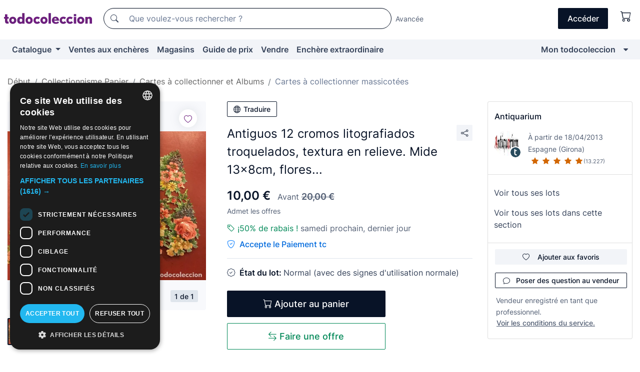

--- FILE ---
content_type: text/html;charset=UTF-8
request_url: https://fr.todocoleccion.net/cartes-a-collectionner-massicotees/antiguos-12-cromos-litografiados-troquelados-textura-relieve-mide-13x8cm-flores~x106623226
body_size: 20620
content:

<!DOCTYPE html>
<html lang="fr">
<head><script>(function(w,i,g){w[g]=w[g]||[];if(typeof w[g].push=='function')w[g].push(i)})
(window,'GTM-N5BMJZR','google_tags_first_party');</script><script>(function(w,d,s,l){w[l]=w[l]||[];(function(){w[l].push(arguments);})('set', 'developer_id.dYzg1YT', true);
		w[l].push({'gtm.start':new Date().getTime(),event:'gtm.js'});var f=d.getElementsByTagName(s)[0],
		j=d.createElement(s);j.async=true;j.src='/1x4n/';
		f.parentNode.insertBefore(j,f);
		})(window,document,'script','dataLayer');</script>
<script>
if (typeof MutationObserver === 'undefined') {
var scriptTag = document.createElement('script');
scriptTag.src = "/assets/javascripts/vendor/mutationobserver.min.js";
// document.head.appendChild(scriptTag);
document.getElementsByTagName('head')[0].appendChild(scriptTag);
}
</script>
<meta http-equiv="Content-Type" content="text/html; charset=utf-8" />
<meta http-equiv="X-UA-Compatible" content="IE=edge">
<meta name="viewport" content="width=device-width, initial-scale=1">
<link rel="dns-prefetch" href="//pictures2.todocoleccion.net" />
<link rel="preconnect" href="https://assets2.todocoleccion.online" />
<link rel="preconnect" href="https://cloud10.todocoleccion.online" />
<link rel="shortcut icon" href="https://assets2.todocoleccion.online/assets/images/favicons/favicon.ico" type="image/x-icon" />
<script>
var MANGOPAY_CLIENT_ID = "todocoleccion";
var MANGOPAY_ENVIRONMENT = "PRODUCTION";
</script>
<meta name="description" content="Ne laissez pas échapper Antiguos 12 cromos litografiados troquelados, t. Achetez-le au meilleur prix dans la section Cartes à collectionner massicotées anciennes." />
<meta name="robots" content="index,follow" />
<meta name="apple-itunes-app" content="app-id=892347440">
<meta name="google-play-app" content="app-id=com.package.android">
<title>antiguos 12 cromos litografiados troquelados, t - Acheter Cartes à collectionner massicotées anciennes sur todocoleccion</title>
<link rel="stylesheet" type="text/css" href="https://assets2.todocoleccion.online/assets/stylesheets/font-inter.css?202601201044">
<link rel="stylesheet" type="text/css" href="https://assets2.todocoleccion.online/assets/stylesheets/tcbootstrap.css?202601201044" />
<link rel="stylesheet" type="text/css" href="https://assets2.todocoleccion.online/assets/stylesheets/application.css?202601201044" />
<link rel="stylesheet" type="text/css" href="https://assets2.todocoleccion.online/assets/stylesheets/zoconet-design-system.css?202601201044" />
<link rel="stylesheet" type="text/css" href="https://assets2.todocoleccion.online/assets/icons/font/bootstrap-icons.css?202601201044" />
<link rel="stylesheet" type="text/css" href="https://assets2.todocoleccion.online/assets/stylesheets/swiper.css?202601201044" />
<link rel="stylesheet" type="text/css" href="https://assets2.todocoleccion.online/assets/stylesheets/lote.css?202601201044" />
<link rel="canonical" href="https://fr.todocoleccion.net/cartes-a-collectionner-massicotees/antiguos-12-cromos-litografiados-troquelados-textura-relieve-mide-13x8cm-flores~x106623226" />
<link rel="alternate" hreflang="es" href="https://www.todocoleccion.net/cromos-troquelados/antiguos-12-cromos-litografiados-troquelados-textura-relieve-mide-13x8cm-flores~x106623226" />
<link rel="alternate" hreflang="en" href="https://en.todocoleccion.net/die-cut-stickers/antiguos-12-cromos-litografiados-troquelados-textura-relieve-mide-13x8cm-flores~x106623226" />
<link rel="alternate" hreflang="de" href="https://de.todocoleccion.net/gestanzte-sammelbilder/antiguos-12-cromos-litografiados-troquelados-textura-relieve-mide-13x8cm-flores~x106623226" />
<link rel="alternate" hreflang="fr" href="https://fr.todocoleccion.net/cartes-a-collectionner-massicotees/antiguos-12-cromos-litografiados-troquelados-textura-relieve-mide-13x8cm-flores~x106623226" />
<link rel="alternate" hreflang="pt" href="https://pt.todocoleccion.net/cromos-recortados/antiguos-12-cromos-litografiados-troquelados-textura-relieve-mide-13x8cm-flores~x106623226" />
<link rel="alternate" hreflang="it" href="https://it.todocoleccion.net/figurine-ritagliate/antiguos-12-cromos-litografiados-troquelados-textura-relieve-mide-13x8cm-flores~x106623226" />
<script type="text/javascript" src="https://assets2.todocoleccion.online/assets/javascripts/vendor/modernizr.js?202601211032">
</script>
<script type="text/javascript" src="https://cdn.jsdelivr.net/npm/@mangopay/vault-sdk@1.2.1/dist/umd/client.min.js"></script>
<link rel="apple-touch-icon" href="https://assets2.todocoleccion.online/assets/images/apple_touch_icons/apple-touch-icon-iphone-60x60.png">
<link rel="apple-touch-icon" sizes="60x60" href="https://assets2.todocoleccion.online/assets/images/apple_touch_icons/apple-touch-icon-ipad-76x76.png">
<link rel="apple-touch-icon" sizes="114x114" href="https://assets2.todocoleccion.online/assets/images/apple_touch_icons/apple-touch-icon-iphone-retina-120x120.png">
<link rel="apple-touch-icon" sizes="144x144" href="https://assets2.todocoleccion.online/assets/images/apple_touch_icons/apple-touch-icon-ipad-retina-152x152.png">
<meta name="apple-itunes-app" content="app-id=892347440">
<script>
var ASSETS_HOST = "https://assets2.todocoleccion.online";
var FINGERPRINT_IMAGES ="202512231041";
var FINGERPRINT_CSS ="202601201044";
</script>
<script>
dataLayer = [];
// Configuración cookieScript: Nos aseguramos que, al arrancar, por defecto estén denegadas las cookies,
// porque se nos queja Google de que ejecutamos cosas de recoplilación de datos antes de que el usuario pueda aceptar o denegar las cookies.
dataLayer.push(
'consent',
'default',
{
'ad_personalization': 'denied',
'ad_storage': 'denied',
'ad_user_data': 'denied',
'analytics_storage': 'denied',
'wait_for_update': 500
}
);
dataLayer.push({"loggedIn":false});
dataLayer.push({"esMovil":false});
dataLayer.push({"content_type":"lote"});
dataLayer.push({"lote":{"precio":10,"ofertas":true,"descuento":true,"modalidad":"venta directa"}});
dataLayer.push({"catalogo":{"sec3":"Cromos Troquelados","sec1":"Coleccionismo Papel","sec2":"Cromos y Álbumes "}});
dataLayer.push({"googleSit":"En Venta"});
dataLayer.push({"subasta":false});
dataLayer.push({
'ecommerce': {
'detail': {
'products': [{"price":"10.00","variant":"","brand":"","category":"Coleccionismo Papel/Cromos y Álbumes/Cromos Troquelados","name":"Cromos Troquelados","id":"106623226","currency":"EUR"}]
}
}
});
</script>
<script>(function(w,d,s,l,i){w[l]=w[l]||[];w[l].push({'gtm.start':
new Date().getTime(),event:'gtm.js'});var f=d.getElementsByTagName(s)[0],
j=d.createElement(s),dl=l!='dataLayer'?'&l='+l:'';j.async=true;j.src=
'https://www.googletagmanager.com/gtm.js?id='+i+dl;f.parentNode.insertBefore(j,f);
})(window,document,'script','dataLayer','GTM-N5BMJZR');</script>
<meta property="og:title" content="Antiguos 12 cromos litografiados troquelados, textura en relieve. Mide 13x8cm, flores..."/>
<meta property="og:type" content="product"/>
<meta property="og:url" content="https://fr.todocoleccion.net/cartes-a-collectionner-massicotees/antiguos-12-cromos-litografiados-troquelados-textura-relieve-mide-13x8cm-flores~x106623226"/>
<meta property="og:image" content="https://cloud10.todocoleccion.online/cromos-troquelados/tc/2017/10/09/19/99980835.jpg?size=230x230&crop=true"/>
<meta property="og:image:width" content="230"/>
<meta property="og:image:height" content="230"/>
<meta property="og:site_name" content="todocoleccion.net"/>
<meta property="og:description" content="Antiguos 12 cromos litografiados troquelados, textura en relieve. Mide 13x8cm, flores..."/>
<meta name="google-translate-customization" content="666371e4fcbb35ea-7d61682752185561-g881534783573c20e-15" />
<!-- CBWIRE Styles -->
<style >[wire\:loading][wire\:loading], [wire\:loading\.delay][wire\:loading\.delay], [wire\:loading\.inline-block][wire\:loading\.inline-block], [wire\:loading\.inline][wire\:loading\.inline], [wire\:loading\.block][wire\:loading\.block], [wire\:loading\.flex][wire\:loading\.flex], [wire\:loading\.table][wire\:loading\.table], [wire\:loading\.grid][wire\:loading\.grid], [wire\:loading\.inline-flex][wire\:loading\.inline-flex] {display: none;}[wire\:loading\.delay\.none][wire\:loading\.delay\.none], [wire\:loading\.delay\.shortest][wire\:loading\.delay\.shortest], [wire\:loading\.delay\.shorter][wire\:loading\.delay\.shorter], [wire\:loading\.delay\.short][wire\:loading\.delay\.short], [wire\:loading\.delay\.default][wire\:loading\.delay\.default], [wire\:loading\.delay\.long][wire\:loading\.delay\.long], [wire\:loading\.delay\.longer][wire\:loading\.delay\.longer], [wire\:loading\.delay\.longest][wire\:loading\.delay\.longest] {display: none;}[wire\:offline][wire\:offline] {display: none;}[wire\:dirty]:not(textarea):not(input):not(select) {display: none;}:root {--livewire-progress-bar-color: #2299dd;}[x-cloak] {display: none !important;}</style>
</head>
<body class="at-desktop">
<div id="wrap" class="pagina">
<span id="inicio">
</span>
<div id="header" role="banner" class="hidden-print">
<div id="cabecera" role="banner" class="hidden-print">
<div id="cabecera-top-container">
<div id="cabecera-top">
<div class="container p-0 p-md-3">
<div class="d-flex justify-content-between align-items-center">
<div class="cabecera-col col-side-user-menu">
<button wire:snapshot="&#x7b;&quot;data&quot;&#x3a;&#x7b;&#x7d;,&quot;memo&quot;&#x3a;&#x7b;&quot;id&quot;&#x3a;&quot;5ef26aac801381e996e898fcdea5161d&quot;,&quot;name&quot;&#x3a;&quot;cabecera&#x2f;SideUserMenuButton&quot;,&quot;path&quot;&#x3a;&quot;cabecera&#x2f;SideUserMenuButton&quot;,&quot;method&quot;&#x3a;&quot;GET&quot;,&quot;children&quot;&#x3a;&#x5b;&#x5d;,&quot;scripts&quot;&#x3a;&#x5b;&#x5d;,&quot;assets&quot;&#x3a;&#x5b;&#x5d;,&quot;isolate&quot;&#x3a;false,&quot;lazyLoaded&quot;&#x3a;false,&quot;lazyIsolated&quot;&#x3a;true,&quot;errors&quot;&#x3a;&#x5b;&#x5d;,&quot;locale&quot;&#x3a;&quot;en&quot;&#x7d;,&quot;checksum&quot;&#x3a;&quot;0F2459A73C767403DE417992BC7671939E9F7B02EAD426624B6CCF2F9A5E3E40&quot;&#x7d;" wire:effects="[]" wire:id="5ef26aac801381e996e898fcdea5161d"
aria-controls="SideUserMenu"
aria-expanded="false"
data-toggle="modal"
data-target="#SideUserMenu"
title="Afficher/cacher le menu utilisateur"
type="button"
class="pl-5 btn-without-min-width btn btn-outline-primary"
style="border-width: 0px"
wire:click="$dispatch( 'update-side-user-menu-modal-body' )"
>
<span class="bi bi-list icon-header-menu fs-24"></span>
</button>
</div>
<div class="align-self-center d-none d-md-block logo-header">
<div id="cabecera-logo" class="mr-5 w-100">
<a
href="/"
title="todocoleccion - Achat, vente et vente aux enchères d'antiquités, d'art et d'objets de collection"
class="d-inline-block py-3 d-flex align-items-center"
>
<span class="sprite1 sprite1-logotipo_tc"></span>
<span class="sr-only">todocoleccion : achat et vente d'antiquités et d'objets de collection</span>
</a>
</div>
</div>
<div class="align-self-center order-3 ml-auto">
<div class="opciones_cab">
<ul id="cabecera-menu" class="d-flex flex-nowrap align-items-center list-inline user-isnt-loggedin">
<li id="btn-login" class="cabecera-menu-userlink list-inline-item d-none d-md-block mr-6">
<a
href="/acceder/?cod=ent&amp;encoded_back_url=true&amp;back_url=%2Flotes%2Fshow%3FRw%3D1%26Id%5FLote%3D106623226%26firstpart%3D%2Fcartes%2Da%2Dcollectionner%2Dmassicotees%2Fantiguos%2D12%2Dcromos%2Dlitografiados%2Dtroquelados%2Dtextura%2Drelieve%2Dmide%2D13x8cm%2Dflores"
id="cabecera-menu-login-link"
title="Accéder à Mon todocoleccion"
class="btn btn-primary no-underline text-color menu-link d-inline-block act-as-link"
rel="nofollow"
>
<span>
Accéder
</span>
</a>
</li>
<li wire:snapshot="&#x7b;&quot;data&quot;&#x3a;&#x7b;&#x7d;,&quot;memo&quot;&#x3a;&#x7b;&quot;id&quot;&#x3a;&quot;c820b8e2039a343fddcf75d61fa47938&quot;,&quot;name&quot;&#x3a;&quot;cabecera&#x2f;SideCartMenuButton&quot;,&quot;path&quot;&#x3a;&quot;cabecera&#x2f;SideCartMenuButton&quot;,&quot;method&quot;&#x3a;&quot;GET&quot;,&quot;children&quot;&#x3a;&#x7b;&quot;c820b8e2039a343fddcf75d61fa47938-0&quot;&#x3a;&#x5b;&quot;span&quot;,&quot;c4722eb05096f1979b014b7a28e03ce9&quot;&#x5d;&#x7d;,&quot;scripts&quot;&#x3a;&#x5b;&#x5d;,&quot;assets&quot;&#x3a;&#x5b;&#x5d;,&quot;isolate&quot;&#x3a;false,&quot;lazyLoaded&quot;&#x3a;false,&quot;lazyIsolated&quot;&#x3a;true,&quot;errors&quot;&#x3a;&#x5b;&#x5d;,&quot;locale&quot;&#x3a;&quot;en&quot;&#x7d;,&quot;checksum&quot;&#x3a;&quot;1E7E251A270B23E666778ACEE21881C96677C81203F88E2F2B066772992F973D&quot;&#x7d;" wire:effects="[]" wire:id="c820b8e2039a343fddcf75d61fa47938" class="list-inline-item pl-4 pr-5 p-md-0 mr-md-3">
<button
title="Panier"
type="button"
class="d-inline-block btn btn-ghost btn-outline-primary"
wire:click="$dispatch( 'update-side-cart-menu-modal-body' )"
>
<span wire:snapshot="&#x7b;&quot;data&quot;&#x3a;&#x7b;&quot;count&quot;&#x3a;0&#x7d;,&quot;memo&quot;&#x3a;&#x7b;&quot;id&quot;&#x3a;&quot;c4722eb05096f1979b014b7a28e03ce9&quot;,&quot;name&quot;&#x3a;&quot;shared&#x2f;BasketCount&quot;,&quot;path&quot;&#x3a;&quot;shared&#x2f;BasketCount&quot;,&quot;method&quot;&#x3a;&quot;GET&quot;,&quot;children&quot;&#x3a;&#x5b;&#x5d;,&quot;scripts&quot;&#x3a;&#x5b;&#x5d;,&quot;assets&quot;&#x3a;&#x5b;&#x5d;,&quot;isolate&quot;&#x3a;true,&quot;lazyLoaded&quot;&#x3a;false,&quot;lazyIsolated&quot;&#x3a;true,&quot;errors&quot;&#x3a;&#x5b;&#x5d;,&quot;locale&quot;&#x3a;&quot;en&quot;&#x7d;,&quot;checksum&quot;&#x3a;&quot;31FC58D412B8E479F1F5F26409A2B9443A61E638C4F9C17B4DBEA42BC3C67EA8&quot;&#x7d;" wire:effects="&#x7b;&quot;listeners&quot;&#x3a;&#x5b;&quot;basket-count-updated&quot;&#x5d;&#x7d;" wire:id="c4722eb05096f1979b014b7a28e03ce9">
</span>
<i class="bi icon-cabecera-menu bi-cart"></i>
</button>
</li>
</ul>
</div>
</div>
<div id="buscador-header" class="flex-grow-1 order-sm-0 order-2 py-5 p-md-3">
<div class="w-100 buscador_cab" role="search">
<form action="/buscador" method="get" name="Buscador">
<input type="hidden" name="from" value="top">
<label for="buscador-general" class="sr-only">
Buscar:
</label>
<div class="input-group buscador-general input-group-search-primary d-flex flex-row justify-content-between align-items-start flex-nowrap w-100">
<div class="input-group-prepend">
<button
class="btn"
data-testid="search-button"
type="submit"
title="Moteur de recherche de todocoleccion"
>
<span class="bi bi-search"></span>
</button>
</div>
<input
type="search"
name="bu"
id="buscador-general"
value=""
class="form-control campo_buscar"
placeholder="Que voulez-vous rechercher ?"
title="Que voulez-vous rechercher ?"
/>
</div>
</form>
</div>
</div>
<div id="buscador-header-avanzado" class="flex-grow-1 d-none d-xl-block">
<a href="/buscador/turbo" id="buscador-avanzado-link" class="ml-0" rel="nofollow">
Avancée
</a>
</div>
</div>
</div>
</div>
</div>
<div
id="cabecera-barra"
role="navigation"
class="navbar navbar-light navbar-expand bg-gray navbar-zoconet-main "
>
<div class="container">
<ul class="nav navbar-nav w-100 justify-content-between justify-content-md-start">
<li
class="nav-item first-item dropdown"
>
<a wire:snapshot="&#x7b;&quot;data&quot;&#x3a;&#x7b;&quot;catalogo_path&quot;&#x3a;&quot;&#x2f;s&#x2f;catalogue&quot;&#x7d;,&quot;memo&quot;&#x3a;&#x7b;&quot;id&quot;&#x3a;&quot;0567885dfceaf57f404b8c1c8a1d543e&quot;,&quot;name&quot;&#x3a;&quot;shared.cabecera.MenuCatalogoButton&quot;,&quot;path&quot;&#x3a;&quot;shared.cabecera.MenuCatalogoButton&quot;,&quot;method&quot;&#x3a;&quot;GET&quot;,&quot;children&quot;&#x3a;&#x5b;&#x5d;,&quot;scripts&quot;&#x3a;&#x5b;&#x5d;,&quot;assets&quot;&#x3a;&#x5b;&#x5d;,&quot;isolate&quot;&#x3a;false,&quot;lazyLoaded&quot;&#x3a;false,&quot;lazyIsolated&quot;&#x3a;true,&quot;errors&quot;&#x3a;&#x5b;&#x5d;,&quot;locale&quot;&#x3a;&quot;en&quot;&#x7d;,&quot;checksum&quot;&#x3a;&quot;C4C7BFA36D20DA2B15123E5D2DB16C7939468A7306DBBFEA9763328A141BF710&quot;&#x7d;" wire:effects="[]" wire:id="0567885dfceaf57f404b8c1c8a1d543e"
href="/s/catalogue"
title="Catalogue"
class="link-to-catalogo dropdown-toggle pull-left nav-link"
data-toggle="dropdown"
role="button"
aria-haspopup="true"
aria-expanded="false"
wire:click="$dispatch( 'update-menu-catalogo-dropdown-menu' )"
>
Catalogue
</a>
<div class="dropdown-menu dropdown-menu-catalogo z-index-max pt-6 pb-4">
<div wire:snapshot="&#x7b;&quot;data&quot;&#x3a;&#x7b;&quot;yet_loaded&quot;&#x3a;false,&quot;secciones&quot;&#x3a;&#x5b;&#x5d;&#x7d;,&quot;memo&quot;&#x3a;&#x7b;&quot;id&quot;&#x3a;&quot;a09c387aa2fcf22a97a9f6dc1407f75e&quot;,&quot;name&quot;&#x3a;&quot;shared.cabecera.MenuCatalogoDropdownMenu&quot;,&quot;path&quot;&#x3a;&quot;shared.cabecera.MenuCatalogoDropdownMenu&quot;,&quot;method&quot;&#x3a;&quot;GET&quot;,&quot;children&quot;&#x3a;&#x5b;&#x5d;,&quot;scripts&quot;&#x3a;&#x5b;&#x5d;,&quot;assets&quot;&#x3a;&#x5b;&#x5d;,&quot;isolate&quot;&#x3a;false,&quot;lazyLoaded&quot;&#x3a;false,&quot;lazyIsolated&quot;&#x3a;true,&quot;errors&quot;&#x3a;&#x5b;&#x5d;,&quot;locale&quot;&#x3a;&quot;en&quot;&#x7d;,&quot;checksum&quot;&#x3a;&quot;832F1D35B9545975E2D1A892556BB4DF6A1E83848E05B76CCF0180E5EAEE2DBE&quot;&#x7d;" wire:effects="&#x7b;&quot;listeners&quot;&#x3a;&#x5b;&quot;update-menu-catalogo-dropdown-menu&quot;&#x5d;&#x7d;" wire:id="a09c387aa2fcf22a97a9f6dc1407f75e">
<div wire:loading>
<div class="p-4">
<i class="icon text-muted icon-spinner icon-spin"></i>
</div>
</div>
<div class="list-group">
<div class="grid-list-group-catalog">
</div>
<div>
<a
href="/s/catalogue"
class="btn btn-outline-primary btn-ghost font-weight-bold p-4"
title="Voir toutes les sections"
>
Voir toutes les sections
<i class="bi bi-arrow-right"></i>
</a>
</div>
</div>
</div>
</div>
</li>
<li
class="nav-item d-none d-md-block"
>
<a
href="/encheres"
title="Ventes aux enchères en ligne"
class="nav-link"
>
Ventes aux enchères
</a>
</li>
<li
class="nav-item d-none d-md-block"
>
<a
href="/tiendas"
title="Magasins"
class="nav-link"
>
Magasins
</a>
</li>
<li
class="nav-item d-none d-md-block"
>
<a
href="/guide-de-prix"
title="Guide de prix"
class="nav-link"
>
Guide de prix
</a>
</li>
<li
class="nav-item second-item"
>
<a
href="/aide/vendre"
title="Vendre sur todocoleccion"
class="nav-link"
>
Vendre
</a>
</li>
<li
class="nav-item d-none d-md-block"
>
<a
href="/s/catalogue?M=e&O=sp"
title="Enchère extraordinaire"
class="nav-link"
>
Enchère extraordinaire
</a>
</li>
<li
class="nav-item last-item ml-sm-auto"
>
<a
href="/mitc"
title="Mon todocoleccion."
class="nav-link"
>
Mon todocoleccion
</a>
</li>
<li class="nav-item visible-md visible-lg mitc_mostrar">
<a
href="/mitc?mostrarbmtc"
title="Afficher la barre Mon todocoleccion."
class="nav-link"
>
<span class="hidden">
Afficher la barre Mon todocoleccion
</span><i class="icon icon-caret-down"></i>
</a>
</li>
</ul>
</div>
</div>
</div>
</div>
<div id="page-content">
<div id="page-content-fullwidth">
</div>
<div class="container">
<div id="react-breadcrumbs">
<div
class=" mt-7"
style="height: 40px"
>
<div class="swiper">
<div class="swiper-container" data-initialSlide="3">
<ul
class="
breadcrumb
flex-nowrap
swiper-wrapper
m-0
"
>
<li
class="breadcrumb-item swiper-slide"
style="width: auto"
>
<a href="/" title="Page d'accueil" class="breadcrumb-link">
<span>
Début
</span>
</a>
</li>
<li
class="breadcrumb-item swiper-slide"
style="width: auto"
>
<a href="/s/collectionnisme" title="Collectionnisme Papier" class="breadcrumb-link">
<span>Collectionnisme Papier</span>
</a>
</li>
<li
class="breadcrumb-item swiper-slide"
style="width: auto"
>
<a href="/s/collectionnisme-cartes-a-collectionner-albums" title="Cartes &agrave; collectionner et Albums" class="breadcrumb-link">
<span>Cartes à collectionner et Albums</span>
</a>
</li>
<li
class="active breadcrumb-item swiper-slide"
style="width: auto"
>
<a href="/s/cartes-a-collectionner-massicotees" title="Cartes &agrave; collectionner massicot&eacute;es" class="breadcrumb-link">
<span>Cartes à collectionner massicotées</span>
</a>
</li>
</ul>
</div>
</div>
</div>
</div>
<script type="application/ld+json">
{"itemListElement":[{"item":{"@id":"/","name":"Début"},"position":1,"@type":"ListItem"},{"item":{"@id":"/s/collectionnisme","name":"Collectionnisme Papier"},"position":2,"@type":"ListItem"},{"item":{"@id":"/s/collectionnisme-cartes-a-collectionner-albums","name":"Cartes à collectionner et Albums"},"position":3,"@type":"ListItem"},{"item":{"@id":"/s/cartes-a-collectionner-massicotees","name":"Cartes à collectionner massicotées"},"position":4,"@type":"ListItem"}],"@context":"https://schema.org","@type":"BreadcrumbList"}
</script>
<div class="pagina lote">
<div class="contenido">
<div class="lote-container mb-5 mt-2 mt-md-4">
<div class="position-relative image-gallery-lote">
<div id="react-image-gallery" data-props="&#x7b;&quot;all_images&quot;&#x3a;&#x5b;&#x7b;&quot;src_webp&quot;&#x3a;&quot;https&#x3a;&#x2f;&#x2f;cloud10.todocoleccion.online&#x2f;cromos-troquelados&#x2f;tc&#x2f;2017&#x2f;10&#x2f;09&#x2f;19&#x2f;99980835.webp&quot;,&quot;alt&quot;&#x3a;&quot;Coleccionismo Cromos troquelados antiguos&#x3a; Antiguos 12 cromos litografiados troquelados, textura en relieve. Mide 13x8cm, flores... - Foto 1&quot;,&quot;id&quot;&#x3a;0,&quot;title&quot;&#x3a;&quot;Antiguos 12 cromos litografiados troquelados, textura en relieve. Mide 13x8cm, flores... - Foto 1&quot;,&quot;src&quot;&#x3a;&quot;https&#x3a;&#x2f;&#x2f;cloud10.todocoleccion.online&#x2f;cromos-troquelados&#x2f;tc&#x2f;2017&#x2f;10&#x2f;09&#x2f;19&#x2f;99980835.jpg&quot;&#x7d;&#x5d;&#x7d;" class="mb-4">
</div>
<div class="follow-buton-image-lote card-lote">
<div class="follow-lote-button lotes-enlaces-rapidos mr-0 mr-md-1">
<button
class="d-flex justify-content-center align-items-center text-brand bg-white border-0 rounded-circle lotes_enlaces_rapidos-button btn-circle clickeable isnt-active js-followup ga-track-click-in-poner-en-seguimiento"
id="corazon-106623226"
onClick=""
data-ajax="/api/seguimientos/create?id=106623226"
data-require-login="true"
data-id_lote="106623226" data-nuevo-usuario-accion-tipo="0"
data-nuevo-usuario-accion-valor="106623226" rel="nofollow" title="Suivre"
type="button"
>
<i class="bi lotes_enlaces_rapidos-icon js-icon-seguimiento inline-block bi-heart"></i>
</button>
</div>
</div>
</div>
<div class="info-lote m-0 ml-md-4">
<div id="lote-info" class="lote-info datos
"
>
<div class="d-block my-6 mt-md-0 mb-md-5">
<button
id="translationButton"
type="button"
data-props="&#x7b;&quot;titulo&quot;&#x3a;&quot;Antiguos 12 cromos litografiados troquelados, textura en relieve. Mide 13x8cm, flores...&quot;,&quot;translated&quot;&#x3a;false,&quot;id&quot;&#x3a;106623226&#x7d;"
class="btn btn-outline-primary btn-sm btn-without-min-width js-traducir-titulo"
>
<i class="bi btn-icon-left mr-1 bi-globe"></i>
Traduire
</button>
</div>
<div class="d-flex justify-content-between mt-6 mb-3 mt-md-0 mb-md-5">
<h1
class="bold js-lote-titulo-106623226 m-0 text-break font-weight-normal text-gray-900 h5 fs-md-24"
id="lote-page-h1"
>
Antiguos 12 cromos litografiados troquelados, textura en relieve. Mide 13x8cm, flores...
</h1>
<div class="ml-5">
<span id="lote-compartir">
<a
href="#"
class="btn btn-secondary btn-only-icon btn-sm"
data-toggle="popover"
id="js-lote-compartir"
>
<span>
<i class="bi bi-share"></i>
</span>
</a>
<span
id="lote-compartir-botones"
style="display: none"
data-nuevo-usuario-accion-tipo="8"
data-nuevo-usuario-accion-valor="106623226"
>
<span class="sharedbtns">
<a class="btn btn-sm btn-whatsapp" target="_blank" rel="noopener noreferrer" href="https://api.whatsapp.com/send?text=Antiguos%2012%20cromos%20litografiados%20troquelados%2C%20textura%20en%20relieve%2E%20Mide%2013x8cm%2C%20flores%2E%2E%2E%20https%3A%2F%2Ffr%2Etodocoleccion%2Enet%2Fcartes%2Da%2Dcollectionner%2Dmassicotees%2Fantiguos%2D12%2Dcromos%2Dlitografiados%2Dtroquelados%2Dtextura%2Drelieve%2Dmide%2D13x8cm%2Dflores%7Ex106623226"><i class="bi bi-whatsapp"></i></a>
<a class="btn btn-sm btn-facebook" target="_blank" rel="noopener noreferrer" href="http://www.facebook.com/sharer/sharer.php?u=https://fr.todocoleccion.net/cartes-a-collectionner-massicotees/antiguos-12-cromos-litografiados-troquelados-textura-relieve-mide-13x8cm-flores~x106623226"><i class="bi bi-tc-facebook"></i></a>
<a class="btn btn-sm btn-tweet" target="_blank" rel="noopener noreferrer" href="https://twitter.com/intent/tweet?text=Antiguos%2012%20cromos%20litografiados%20troquelados%2C%20textura%20en%20relieve%2E%20Mide%2013x8cm%2C%20flores%2E%2E%2E&amp;url=https://fr.todocoleccion.net/cartes-a-collectionner-massicotees/antiguos-12-cromos-litografiados-troquelados-textura-relieve-mide-13x8cm-flores~x106623226&amp;via=todocoleccion"><i class="bi bi-twitter-x"></i></a>
<a class="btn btn-sm btn-pinterest" target="_blank" rel="noopener noreferrer" href="http://pinterest.com/pin/create/button/?url=https://fr.todocoleccion.net/cartes-a-collectionner-massicotees/antiguos-12-cromos-litografiados-troquelados-textura-relieve-mide-13x8cm-flores~x106623226&amp;description=Antiguos%2012%20cromos%20litografiados%20troquelados%2C%20textura%20en%20relieve%2E%20Mide%2013x8cm%2C%20flores%2E%2E%2E&amp;media=https://cloud10.todocoleccion.online/cromos-troquelados/tc/2017/10/09/19/99980835.jpg"><i class="bi bi-tc-pinterest"></i></a>
</span>
<span class="sharedbtns">
<a
href="/lotes/envia_amigo?m=lote&id_lote=106623226"
class="btn btn-rrss js-boton-enviar-amigo"
title="Vous connaissez peut-être un ami qui pourrait être intéressé par ce lot"
>
<i class="bi bi-envelope-fill"></i>
</a>
</span>
</span>
</span>
</div>
</div>
<div>
<div class="lote-info-no-en-subasta">
<div class="mb-1 hidden-xs">
<span class="text-gray-900 mr-3">
<span class="text-nowrap bolder lote-precio" style="font-size:24px;">
10,00 &euro;
</span>
</span>
<span class="text-gray-600">
Avant
<del><strong>
<span class="text-nowrap " style="font-size:18px;">
20,00 &euro;
</span></strong></del>
</span>
</div>
<div class="mb-4 fs-14 text-gray-600">Admet les offres</div>
<hr class="d-none d-sm-none" />
<div class="mb-3">
<p class="m-0">
<span class="bi bi-tag text-buy-600"</span>
<span class="text-buy-600">
¡50% de rabais !
</span>
<span class="text-gray-600">samedi prochain, dernier jour</span>
</p>
</div>
<span class="text-pagotc-600">
<span class="bi bi-shield-check text-pagotc-500"></span>
<span class="d-inline-block d-sm-none fs-16 font-weight-bold ml-2">
Paiement tc
</span>
<span class="d-none d-sm-inline-block fs-16 font-weight-bold ml-2">
Accepte le Paiement tc
</span>
</span>
<hr class="border-top" />
</div>
<div class="mb-6">
<p class="mb-3">
<span class="bi bi-patch-check"></span>
<span class="text-gray-900 font-weight-bolder ml-2">
État du lot:
</span>
Normal (avec des signes d'utilisation normale)
</p>
</div>
<div>
</div>
<div class="row">
<div class="col-md-8">
<div wire:snapshot="&#x7b;&quot;data&quot;&#x3a;&#x7b;&quot;with_icon&quot;&#x3a;true,&quot;ga_track_add_button&quot;&#x3a;&quot;lote-boton-comprar&quot;,&quot;button_class&quot;&#x3a;&quot;btn-lg&#x20;btn-block&#x20;hidden-xs&quot;,&quot;slug&quot;&#x3a;&quot;antiquarium&quot;,&quot;is_in_other_basket&quot;&#x3a;false,&quot;modal_id&quot;&#x3a;&quot;form-add-to-basket-modal-id-106623226&quot;,&quot;id_lote&quot;&#x3a;106623226,&quot;is_in_my_basket&quot;&#x3a;false&#x7d;,&quot;memo&quot;&#x3a;&#x7b;&quot;id&quot;&#x3a;&quot;d5aafac646fb6975c2a5a824e9ef422b&quot;,&quot;name&quot;&#x3a;&quot;shared&#x2f;BasketButton&quot;,&quot;path&quot;&#x3a;&quot;shared&#x2f;BasketButton&quot;,&quot;method&quot;&#x3a;&quot;GET&quot;,&quot;children&quot;&#x3a;&#x5b;&#x5d;,&quot;scripts&quot;&#x3a;&#x5b;&#x5d;,&quot;assets&quot;&#x3a;&#x5b;&#x5d;,&quot;isolate&quot;&#x3a;false,&quot;lazyLoaded&quot;&#x3a;false,&quot;lazyIsolated&quot;&#x3a;true,&quot;errors&quot;&#x3a;&#x5b;&#x5d;,&quot;locale&quot;&#x3a;&quot;en&quot;&#x7d;,&quot;checksum&quot;&#x3a;&quot;D560C69CE109057807AAB9D0C8299AC025C254BA22309EC61860F552A37C782C&quot;&#x7d;" wire:effects="&#x7b;&quot;listeners&quot;&#x3a;&#x5b;&quot;add-lot-to-my-basket&quot;&#x5d;&#x7d;" wire:id="d5aafac646fb6975c2a5a824e9ef422b">
<form action="/carrito_de_compra/add" method="POST" wire:submit.prevent="addToBasket">
<input type="hidden" name="id_Lote" value="106623226" />
<button
type="submit"
title="Ajouter au panier"
class="btn btn-primary btn-lg btn-block hidden-xs ga-track-lote-boton-comprar"
>
<i class="bi bi-cart"></i>
<span class="d-md-none">
Ajouter
</span>
<span class="d-none d-md-inline-block">
Ajouter au panier
</span>
</button>
</form>
</div>
<div wire:snapshot="&#x7b;&quot;data&quot;&#x3a;&#x7b;&quot;imagen_width&quot;&#x3a;60,&quot;imagen_lote&quot;&#x3a;&quot;https&#x3a;&#x2f;&#x2f;cloud10.todocoleccion.online&#x2f;cromos-troquelados&#x2f;tc&#x2f;2017&#x2f;10&#x2f;09&#x2f;19&#x2f;99980835.jpg&#x3f;size&#x3d;60x60&amp;crop&#x3d;true&quot;,&quot;slug&quot;&#x3a;&quot;&quot;,&quot;modal_id&quot;&#x3a;&quot;form-add-to-basket-modal-id-106623226&quot;,&quot;success&quot;&#x3a;true,&quot;error_msg&quot;&#x3a;&quot;&quot;,&quot;titulo_lote&quot;&#x3a;&quot;Antiguos&#x20;12&#x20;cromos&#x20;litografiados&#x20;troquelados,&#x20;textura&#x20;en&#x20;relieve.&#x20;Mide&#x20;13x8cm,&#x20;flores...&quot;,&quot;id_lote&quot;&#x3a;106623226,&quot;we_have_multiple_sellers&quot;&#x3a;false,&quot;render_modal&quot;&#x3a;true,&quot;show_modal&quot;&#x3a;false&#x7d;,&quot;memo&quot;&#x3a;&#x7b;&quot;id&quot;&#x3a;&quot;b3f5b6133e88d2472ecde48f3c59c8ae&quot;,&quot;name&quot;&#x3a;&quot;shared&#x2f;BasketModal&quot;,&quot;path&quot;&#x3a;&quot;shared&#x2f;BasketModal&quot;,&quot;method&quot;&#x3a;&quot;GET&quot;,&quot;children&quot;&#x3a;&#x5b;&#x5d;,&quot;scripts&quot;&#x3a;&#x5b;&#x5d;,&quot;assets&quot;&#x3a;&#x5b;&#x5d;,&quot;isolate&quot;&#x3a;false,&quot;lazyLoaded&quot;&#x3a;false,&quot;lazyIsolated&quot;&#x3a;true,&quot;errors&quot;&#x3a;&#x5b;&#x5d;,&quot;locale&quot;&#x3a;&quot;en&quot;&#x7d;,&quot;checksum&quot;&#x3a;&quot;0E4D67DCBEAFC0D2C8CCDB6181AE81525797FFF0342F8AB93E5368842453CEA6&quot;&#x7d;" wire:effects="&#x7b;&quot;listeners&quot;&#x3a;&#x5b;&quot;add-lot-to-my-basket&quot;,&quot;close-basket-modal&quot;&#x5d;&#x7d;" wire:id="b3f5b6133e88d2472ecde48f3c59c8ae">
</div>
</div>
</div>
<div class="pt-4">
<div class="row">
<div class="col-md-8">
<button
class="btn btn-outline-buy btn-block btn-lg d-none d-md-block margin-bottom-xs ga-track-class-boton-hacer-oferta d-md-block"
data-target="#modal-make-an-offer"
data-toggle="modal"
type="button"
>
<i class="bi btn-icon bi-arrow-left-right"></i>
Faire une offre
</button>
</div>
</div>
</div>
<div class="modal fade js-modal-offer" tabindex="-1" id="modal-make-an-offer">
<div class="modal-dialog">
<div class="modal-content">
<div wire:snapshot="&#x7b;&quot;data&quot;&#x3a;&#x7b;&quot;offer_amount&quot;&#x3a;&quot;&quot;,&quot;offer&quot;&#x3a;&quot;&quot;,&quot;canonical&quot;&#x3a;&quot;https&#x3a;&#x2f;&#x2f;fr.todocoleccion.net&#x2f;cartes-a-collectionner-massicotees&#x2f;antiguos-12-cromos-litografiados-troquelados-textura-relieve-mide-13x8cm-flores&#x7e;x106623226&quot;,&quot;lot_image&quot;&#x3a;&quot;https&#x3a;&#x2f;&#x2f;cloud10.todocoleccion.online&#x2f;cromos-troquelados&#x2f;tc&#x2f;2017&#x2f;10&#x2f;09&#x2f;19&#x2f;99980835.jpg&#x3f;size&#x3d;90x90&amp;crop&#x3d;true&quot;,&quot;lot_title&quot;&#x3a;&quot;Antiguos&#x20;12&#x20;cromos&#x20;litografiados&#x20;troquelados,&#x20;textura&#x20;en&#x20;relieve.&#x20;Mide&#x20;13x8cm,&#x20;flores...&quot;,&quot;counteroffer_amount&quot;&#x3a;&quot;&quot;,&quot;offer_status&quot;&#x3a;&quot;&quot;,&quot;advice_msg&quot;&#x3a;&quot;&quot;,&quot;error_msg&quot;&#x3a;&quot;&quot;,&quot;offer_date&quot;&#x3a;&quot;&quot;,&quot;lot_id&quot;&#x3a;106623226,&quot;lot_price&quot;&#x3a;10,&quot;requires_login&quot;&#x3a;false,&quot;counteroffer_date&quot;&#x3a;&quot;&quot;&#x7d;,&quot;memo&quot;&#x3a;&#x7b;&quot;id&quot;&#x3a;&quot;45b9db9f08fcb3055df7678d7e608180&quot;,&quot;name&quot;&#x3a;&quot;lotes.show.MakeAnOfferModal&quot;,&quot;path&quot;&#x3a;&quot;lotes.show.MakeAnOfferModal&quot;,&quot;method&quot;&#x3a;&quot;GET&quot;,&quot;children&quot;&#x3a;&#x5b;&#x5d;,&quot;scripts&quot;&#x3a;&#x5b;&#x5d;,&quot;assets&quot;&#x3a;&#x5b;&#x5d;,&quot;isolate&quot;&#x3a;false,&quot;lazyLoaded&quot;&#x3a;false,&quot;lazyIsolated&quot;&#x3a;true,&quot;errors&quot;&#x3a;&#x5b;&#x5d;,&quot;locale&quot;&#x3a;&quot;en&quot;&#x7d;,&quot;checksum&quot;&#x3a;&quot;34DF8258E27E4A78E6AEA86E662125307C8A6FEFF18A5C7426F6832D3DAA5055&quot;&#x7d;" wire:effects="[]" wire:id="45b9db9f08fcb3055df7678d7e608180">
<div class="modal-header">
<h4 class="modal-title">Faire une offre</h4>
<button type="button" class="close" data-dismiss="modal" aria-label="Fermer">
<span aria-hidden="true">&times;</span>
<span class="sr-only">Fermer</span>
</button>
</div>
<div class="modal-body">
<form id="form-make-an-offer-modal" wire:submit="makeAnOffer" method="post">
<div class="row">
<div class="col-12">
<div class="media">
<img
src="https&#x3a;&#x2f;&#x2f;cloud10.todocoleccion.online&#x2f;cromos-troquelados&#x2f;tc&#x2f;2017&#x2f;10&#x2f;09&#x2f;19&#x2f;99980835.jpg&#x3f;size&#x3d;90x90&amp;crop&#x3d;true"
class="mr-5"
alt="Antiguos&#x20;12&#x20;cromos&#x20;litografiados&#x20;troquelados,&#x20;textura&#x20;en&#x20;relieve.&#x20;Mide&#x20;13x8cm,&#x20;flores..."
/>
<div class="media-body">
<h4>Antiguos 12 cromos litografiados troquelados, textura en relieve. Mide 13x8cm, flores...</h4>
<p><span class="text-nowrap precio_directa">10,00 €</span></p>
</div>
</div>
<hr class="visible-xs" />
</div>
<div class="col-12">
<div class="more-margin-bottom">
Envoyez une bonne offre au vendeur qui ne pourra pas refuser et <strong>la commande est à vous !</strong>
</div>
</div>
<div class="col-12">
</div>
<div class="col-md-6 col-12">
<div class="form-group">
<label class="form-label" for="offer">
Votre offre
</label>
<div class="inpug-group-with-icons right-icon input-group">
<input
inputmode="decimal"
name="offer"
pattern="( )*[0-9]+([.,][0-9]{0,2})?( )*"
required="required"
placeholder="10,00"
type="text"
id="offer"
class="autotrim form-control"
value=""
wire:model.live="offer"
/>
<div class="input-group-append">
<span class="input-group-text">
<i class="icon icon-euro"></i>
</span>
</div>
</div>
</div>
</div>
<div class="col-6">
<div class="with-left-hr hidden-xs">
<ul class="icon-ul fs-12">
<li class="margin-bottom">
<i
class="icon-li icon icon-circle"
style="font-size: 0.6em; padding-top: 0.5em"
></i>
La présentation d'une offre constitue un engagement d'achat si le vendeur l'accepte.
</li>
<li class="margin-bottom">
<i
class="icon-li icon icon-circle"
style="font-size: 0.6em; padding-top: 0.5em"
></i>
Offre sur le prix de vente. Les rabais, frais de livraison ou autres promotions connexes ne sont pas inclus.
</li>
</ul>
</div>
</div>
<div class="visible-xs text-to-left text-muted col-12">
<div class="more-margin-bottom">
Offre sur le prix de vente. Les rabais, frais de livraison ou autres promotions connexes ne sont pas inclus.
</div>
<div class="margin-bottom">
La présentation d'une offre constitue un engagement d'achat si le vendeur l'accepte.
</div>
</div>
</div>
</form>
</div>
<div class="modal-footer">
<button type="button" class="btn btn-secondary" data-dismiss="modal">
Annuler l'offre
</button>
<button
class="btn btn-primary ga-track-boton-enviar-oferta"
form="form-make-an-offer-modal"
id="button-make-an-offer"
type="submit"
>
Envoyer une offre
</button>
</div>
</div>
</div>
</div>
</div>
<div wire:snapshot="&#x7b;&quot;data&quot;&#x3a;&#x7b;&quot;fecha_reserva&quot;&#x3a;null,&quot;id_lote&quot;&#x3a;106623226,&quot;el_lote_ya_esta_en_tu_carrito&quot;&#x3a;false&#x7d;,&quot;memo&quot;&#x3a;&#x7b;&quot;id&quot;&#x3a;&quot;e5739f84ceef0dae9d9d48cf67545c05&quot;,&quot;name&quot;&#x3a;&quot;lotes.show.AlertLotInCart&quot;,&quot;path&quot;&#x3a;&quot;lotes.show.AlertLotInCart&quot;,&quot;method&quot;&#x3a;&quot;GET&quot;,&quot;children&quot;&#x3a;&#x5b;&#x5d;,&quot;scripts&quot;&#x3a;&#x5b;&#x5d;,&quot;assets&quot;&#x3a;&#x5b;&#x5d;,&quot;isolate&quot;&#x3a;false,&quot;lazyLoaded&quot;&#x3a;false,&quot;lazyIsolated&quot;&#x3a;true,&quot;errors&quot;&#x3a;&#x5b;&#x5d;,&quot;locale&quot;&#x3a;&quot;en&quot;&#x7d;,&quot;checksum&quot;&#x3a;&quot;F58A5B0379036AD3C219F83F0CF68265BF962E728EE8797CDC7B85F263D439CF&quot;&#x7d;" wire:effects="&#x7b;&quot;listeners&quot;&#x3a;&#x5b;&quot;add-lot-to-my-basket&quot;&#x5d;&#x7d;" wire:id="e5739f84ceef0dae9d9d48cf67545c05">
</div>
<ul class="icon-ul">
</ul>
</div>
</div>
</div>
<div class="alertas-lote">
<div class="alert alert-pagotc" role="alert">
<div class="alert-content">
<div class="alert-body-wrapper">
<div class="alert-body">
<i class="bi alert-icon bi-shield-check"></i>
<div class="alert-body-content">
Le vendeur accepte le Paiement tc. Méthode de paiement sécurisé et protégé, une passerelle intégrée de paiement par carte, rapide et efficace.
</div>
</div>
<div class="alert-action">
<a class="font-weight-bold" href="/paiement-tc" target="_blank" title="Pour en savoir plus" class="btn btn-outline-primary btn-ghost underline"><span class="underline grey-900-color">Pour en savoir plus</span></a>
</div>
</div>
</div>
</div>
</div>
<div class="sobre-lote">
<div class="acordion mb-6 mt-6 mt-md-0">
<div class="acordion-header" id="collapse_description">
<h2 class="fs-16 my-0">
<a
role="button"
class=" d-flex justify-content-between align-items-center"
data-toggle="collapse"
href="#description"
aria-expanded="true"
aria-controls="description"
>
<span class="font-weight-bold">Description du lot</span>
<i class="bi ml-auto bi-chevron-up"></i>
</a>
</h2>
</div>
<div class="acordion-body collapse show" id="description"
aria-labelledby="collapse_description" >
<div id="descripcion" class="tab-pane active" style="overflow: hidden">
<div class="margin-bottom">
<div>
<p>Antiguos 12 cromos litografiados troquelados, textura en relieve. Mide 13x8cm, flores...</p>
<p><span itemprop="description" style="font-family:Arial; font-size:12px; line-height:250%;"><span itemprop="description" style="font-family:Arial; font-size:12px; line-height:250%;">Gastos de envio seg&uacute;n tarifa de correos o transportista . Posibilidad de recogida directa en nuestra tienda. No a&ntilde;adimos ning&uacute;n incremento en concepto de manipulaci&oacute;n.</span></span></p>
<p><span itemprop="description" style="font-family:Arial; font-size:12px; line-height:250%;"><span itemprop="description" style="font-family:Arial; font-size:12px; line-height:250%;">En caso de adquirir m&aacute;s de un art&iacute;culo, se calcularan los gastos de env&iacute;o en funci&oacute;n del peso total del pedido.</span></span></p>
<p><span itemprop="description" style="font-family:Arial; font-size:12px; line-height:250%;"><span itemprop="description" style="font-family:Arial; font-size:12px; line-height:250%;">Sujeto a disponibilidad, dado que tenemos una tienda abierta al p&uacute;blico. (a excepcion de los art&iacute;culos en subasta, los cuales, los dejamos reservados hasta la finalizaci&oacute;n de la misma)</span></span></p>
</div>
</div>
</div>
</div>
</div>
<div class="acordion mb-6">
<div class="acordion-header" id="collapse_conditions">
<h2 class="fs-16 my-0">
<a
role="button"
class="collapsed d-flex justify-content-between align-items-center"
data-toggle="collapse"
href="#formas_de_pago_y_envio"
aria-expanded="false"
aria-controls="formas_de_pago_y_envio"
data-collapse-fetch
>
<span class="font-weight-bold">Conditions de paiement et de livraison</span>
<i class="bi ml-auto bi-chevron-up"></i>
</a>
</h2>
</div>
<div class="acordion-body collapse " id="formas_de_pago_y_envio"
aria-labelledby="collapse_conditions" data-content-url="/lotes/detalle_envio?id=106623226&amp;gestion=0" id="tab_formas_de_pago_y_envio">
</div>
</div>
<div class="acordion mb-6">
<div class="acordion-header" id="collapse_qa">
<h2 class="fs-16 my-0">
<a
role="button"
class="collapsed d-flex justify-content-between align-items-center"
data-toggle="collapse"
href="#preguntas_y_respuestas"
aria-expanded="false"
aria-controls="preguntas_y_respuestas"
data-collapse-fetch
>
<span class="font-weight-bold flex-grow-1">Questions et réponses</span>
<i class="bi ml-auto bi-chevron-up"></i>
</a>
</h2>
</div>
<div class="acordion-body collapse " id="preguntas_y_respuestas"
aria-labelledby="collapse_qa" data-content-url="/lotes/pyr?id=106623226&amp;situacion_lote=EN VENTA DIRECTA&amp;Id_Usuario=2147142004&amp;Tienda_Clase=5&amp;Tienda_Visible=s&amp;Zona=5&amp;Time=41:50:133&amp;gestion=0">
</div>
</div>
</div>
<div class="info-vendedor-lote">
<div id="info_vendedor_box" class="mb-5">
<div>
<div id="bloque-vendedor" class="fs-md-14 fs-lg-16 card">
<div class="row">
<div class="col-md-12">
<div class="fs-md-14 text-gray-900 mt-5 pl-4 card-title">
<a href="/magasin/antiquarium" title="Visitez le magasin Antiquarium" type="button" class="btn-ghost btn btn-outline-primary text-left">
Antiquarium
</a>
</div>
</div>
</div>
<div class="row align-items-center">
<div class="col-lg-12 col-md-4">
<div class="card-body">
<div>
<div class="pull-left pr-3">
<div
class="inline-block avatar-container text-left"
style="
height: 60px !important;
width: 60px !important;
overflow: hidden !important;
text-align: center;
vertical-align: bottom;
position: relative;
"
>
<img
src="https://cloud10.todocoleccion.online/tc/logos/logo_7249466.jpg?size=124x124"
class="rounded-circle"
height="50"
width="50"
title="Visitez le magasin Antiquarium"
alt="avatar antiquarium"
/>
<span
style="
background-image: url('/assets/images/icons/tiendatc-fill.svg');
background-position: center center;
background-size: cover;
border: 2px solid white;
border-radius: 50%;
bottom: 5px;
display: block;
height: 24px;
position: absolute;
right: 5px;
width: 24px;
"
>
</span>
</div>
</div>
<span class="text-gray-600 body-regular">
À partir de
18/04/2013
<span>
<br />
<span class="text-gray-600 body-regular">
Espagne
(Girona)
</span>
<br />
<button
class="btn btn-link fs-14 p-0 d-flex flex-nowrap"
data-href="/usuario/valoraciones/antiquarium/vendedor"
data-obfuscated-link
title="5 étoiles. 13227 évaluations Voir détail."
type="button"
>
<span title="5 sur 5">
<i class="bi text-sell-600 mx-2 bi-star-fill"></i><i class="bi text-sell-600 mx-2 bi-star-fill"></i><i class="bi text-sell-600 mx-2 bi-star-fill"></i><i class="bi text-sell-600 mx-2 bi-star-fill"></i><i class="bi text-sell-600 mx-2 bi-star-fill"></i>
</span>
<span class="text-gray-600" title="13227 évaluations reçues">
<small>(13.227)</small>
</span>
</button>
</div>
</div>
</div>
<div class="col-lg-12 col-md-4">
<div class="list-group py-5">
<button
class="btn btn-link list-group-chevron-icon list-group-item list-group-item-action"
data-href="/s/catalogue?tienda=antiquarium"
data-obfuscated-link
title="Lots en vente de Antiquarium dans todocoleccion"
type="button"
>
Voir tous ses lots
<span class="bi bi-chevron-right list-group-chevron-icon-padding"></span>
</button>
<button
class="btn btn-link list-group-chevron-icon list-group-item list-group-item-action"
data-href="/s/cartes-a-collectionner-massicotees?tienda=antiquarium"
data-obfuscated-link
title="Lots en vente de Antiquarium dans Collectionnisme - Cartes à collectionner et Albums - Cartes à collectionner Massicotées"
type="button"
>
Voir tous ses lots dans cette section
<span class="bi bi-chevron-right list-group-chevron-icon-padding"></span>
</button>
</div>
</div>
<div class="col-lg-12 col-md-4">
<div class="card-footer">
<div class="w-100">
<div class="pb-5">
<button
class="mx-1 btn-sm btn-block btn btn-secondary"
data-href="/mitc/vendedores-favoritos/2147142004/guardar"
data-obfuscated-link
data-require-login="true"
data-nuevo-usuario-accion-tipo="13"
data-nuevo-usuario-accion-valor="2147142004"
title="Mettez Antiquarium dans votre liste de vendeurs favoris"
type="button"
>
<i class="bi bi-heart btn-icon-left"></i>&nbsp;
Ajouter aux favoris
</button>
</div>
<button
id="ask_to_the_seller_button"
class="mx-1 btn btn-outline-primary btn-sm btn-block"
data-require-login="true"
data-nuevo-usuario-accion-tipo="3"
data-nuevo-usuario-accion-valor="106623226"
data-toggle="collapse"
data-target="#preguntas_y_respuestas"
aria-expanded="false"
aria-controls="preguntas_y_respuestas"
data-href="?#preguntas_y_respuestas"
>
<span class="bi bi-chat btn-icon-left"></span>
Poser des question au vendeur
</button>
</div>
</div>
</div>
<div class="col-12">
<div class="mx-5 mb-5 grey-600-color fs-14 pb-2">
<span class="align-middle">
Vendeur enregistré en tant que professionnel.
</span>
<button
class="btn btn-ghost btn-outline-primary btn-sm underline grey-600-color text-left"
data-href="/conditions-du-service#reglas-compra-venta"
data-obfuscated-link
title="Voir les conditions du service."
type="button"
>
Voir les conditions du service.
</button>
</div>
</div>
</div>
</div>
</div>
</div>
</div>
</div>
<div class="fixed-top bg-light d-none d-lg-block">
<div
id="navbar-lote-page-comprar-subastar"
class="container flex-nowrap align-items-center py-3"
style="display: none;"
>
<div class="d-flex align-items-center">
<div class="col">
<a class="text-gray-900 h5 font-weight-bolder flex-grow-1" href="/cartes-a-collectionner-massicotees/antiguos-12-cromos-litografiados-troquelados-textura-relieve-mide-13x8cm-flores~x106623226#lote-page-h1">Antiguos 12 cromos litografiados troquelados, textura en relieve. Mide 13x8cm, flores...</a>
</div>
<div class="flex-shrink-0">
<a class="navbar-lote-page-price text-decoration-none ml-4 mr-4 flex-shrink-0" href="#lote-info">
<span class="text-nowrap bolder lote-precio" style="font-size:24px;">
10,00 &euro;
</span>
</a>
</div>
<div class="flex-grow-0">
<button
type="button"
class="ga-track-class-boton-hacer-oferta max-width btn btn-outline-buy"
data-target="#modal-make-an-offer"
data-toggle="modal"
>
Faire une offre
</button>
</div>
<div class="flex-grow-0">
<div wire:snapshot="&#x7b;&quot;data&quot;&#x3a;&#x7b;&quot;with_icon&quot;&#x3a;true,&quot;ga_track_add_button&quot;&#x3a;&quot;lote-boton-comprar&quot;,&quot;button_class&quot;&#x3a;&quot;navbar-lote-page-btn-comprar&#x20;ml-4&quot;,&quot;slug&quot;&#x3a;&quot;antiquarium&quot;,&quot;is_in_other_basket&quot;&#x3a;false,&quot;modal_id&quot;&#x3a;&quot;form-add-to-basket-modal-id-106623226&quot;,&quot;id_lote&quot;&#x3a;106623226,&quot;is_in_my_basket&quot;&#x3a;false&#x7d;,&quot;memo&quot;&#x3a;&#x7b;&quot;id&quot;&#x3a;&quot;c4346e9445bc44afca50de19703c47de&quot;,&quot;name&quot;&#x3a;&quot;shared&#x2f;BasketButton&quot;,&quot;path&quot;&#x3a;&quot;shared&#x2f;BasketButton&quot;,&quot;method&quot;&#x3a;&quot;GET&quot;,&quot;children&quot;&#x3a;&#x5b;&#x5d;,&quot;scripts&quot;&#x3a;&#x5b;&#x5d;,&quot;assets&quot;&#x3a;&#x5b;&#x5d;,&quot;isolate&quot;&#x3a;false,&quot;lazyLoaded&quot;&#x3a;false,&quot;lazyIsolated&quot;&#x3a;true,&quot;errors&quot;&#x3a;&#x5b;&#x5d;,&quot;locale&quot;&#x3a;&quot;en&quot;&#x7d;,&quot;checksum&quot;&#x3a;&quot;068E33B91970622ABCE66EF98AA828BA4BDCFE994066350F68FA9F17CEA3B190&quot;&#x7d;" wire:effects="&#x7b;&quot;listeners&quot;&#x3a;&#x5b;&quot;add-lot-to-my-basket&quot;&#x5d;&#x7d;" wire:id="c4346e9445bc44afca50de19703c47de">
<form action="/carrito_de_compra/add" method="POST" wire:submit.prevent="addToBasket">
<input type="hidden" name="id_Lote" value="106623226" />
<button
type="submit"
title="Ajouter au panier"
class="btn btn-primary navbar-lote-page-btn-comprar ml-4 ga-track-lote-boton-comprar"
>
<i class="bi bi-cart"></i>
<span class="d-md-none">
Ajouter
</span>
<span class="d-none d-md-inline-block">
Ajouter au panier
</span>
</button>
</form>
</div>
</div>
</div>
</div>
</div>
<div id="navbar-lote-page-comprar-subastar-movil" class="bg-light fixed-bottom border-top visible-xs">
<div class="container-fluid bg-white py-4">
<div class="row">
<div class="col-12">
<span class="navbar-lote-page-price js-navbar-movil_precio-comprar-pujar text-gray-900 font-weight-bolder my-2">
<span class="text-nowrap bolder lote-precio" style="font-size:24px;">
10,00 &euro;
</span>
</span>
<span class="text-gray-600">
Avant
<del><strong>
<span class="text-nowrap " style="font-size:18px;">
20,00 &euro;
</span></strong></del>
</span>
</div>
<div class="col-6">
<button
type="button"
class="ga-track-class-boton-hacer-oferta max-width btn btn-outline-buy"
data-target="#modal-make-an-offer"
data-toggle="modal"
>
Faire une offre
</button>
</div>
<div class="col-6">
<div wire:snapshot="&#x7b;&quot;data&quot;&#x3a;&#x7b;&quot;with_icon&quot;&#x3a;true,&quot;ga_track_add_button&quot;&#x3a;&quot;lote-boton-comprar&quot;,&quot;button_class&quot;&#x3a;&quot;ga-track-navbar-lote-page-btn-comprar&#x20;max-width&quot;,&quot;slug&quot;&#x3a;&quot;antiquarium&quot;,&quot;is_in_other_basket&quot;&#x3a;false,&quot;modal_id&quot;&#x3a;&quot;form-add-to-basket-modal-id-106623226&quot;,&quot;id_lote&quot;&#x3a;106623226,&quot;is_in_my_basket&quot;&#x3a;false&#x7d;,&quot;memo&quot;&#x3a;&#x7b;&quot;id&quot;&#x3a;&quot;e3d80b680ff855afd90492f417b955b0&quot;,&quot;name&quot;&#x3a;&quot;shared&#x2f;BasketButton&quot;,&quot;path&quot;&#x3a;&quot;shared&#x2f;BasketButton&quot;,&quot;method&quot;&#x3a;&quot;GET&quot;,&quot;children&quot;&#x3a;&#x5b;&#x5d;,&quot;scripts&quot;&#x3a;&#x5b;&#x5d;,&quot;assets&quot;&#x3a;&#x5b;&#x5d;,&quot;isolate&quot;&#x3a;false,&quot;lazyLoaded&quot;&#x3a;false,&quot;lazyIsolated&quot;&#x3a;true,&quot;errors&quot;&#x3a;&#x5b;&#x5d;,&quot;locale&quot;&#x3a;&quot;en&quot;&#x7d;,&quot;checksum&quot;&#x3a;&quot;0757C0537653F564ECFD7A1759E740DEA23E89E998B2A60C8C4BB11E14E2CE53&quot;&#x7d;" wire:effects="&#x7b;&quot;listeners&quot;&#x3a;&#x5b;&quot;add-lot-to-my-basket&quot;&#x5d;&#x7d;" wire:id="e3d80b680ff855afd90492f417b955b0">
<form action="/carrito_de_compra/add" method="POST" wire:submit.prevent="addToBasket">
<input type="hidden" name="id_Lote" value="106623226" />
<button
type="submit"
title="Ajouter au panier"
class="btn btn-primary ga-track-navbar-lote-page-btn-comprar max-width ga-track-lote-boton-comprar"
>
<i class="bi bi-cart"></i>
<span class="d-md-none">
Ajouter
</span>
<span class="d-none d-md-inline-block">
Ajouter au panier
</span>
</button>
</form>
</div>
</div>
</div>
</div>
</div>
<br />
<script>
function oav(html) {
if (html.length <= 1) {
$('#otros-tambien-vieron').hide();
}
}
</script>
<div class="js-recommender" data-ajax-url="&#x2f;recommender&#x2f;ajax_recommendations_by_image&#x3f;lot_id&#x3d;106623226&amp;max_lotes_count&#x3d;15&amp;card_title&#x3d;Vous&#x20;pouvez&#x20;&ecirc;tre&#x20;int&eacute;ress&eacute;&amp;ga_track_class&#x3d;mlt-img&amp;ga_click_track_class&#x3d;click-mlt-img"></div>
<div id="otros_lotes">
<div class="js-recommender" data-ajax-url="&#x2f;lotes&#x2f;similares_tienda&#x3f;id_usuario&#x3d;2147142004&amp;id&#x3d;106623226&amp;modo&#x3d;similar&amp;id_seccion&#x3d;936"></div>
</div>
<section class="card-lotes-section mb-6 mb-lg-12 mx-ncontainer ga-track-faceta-theme-coleccionismo-cromos-albumes ga-track-faceta-ver-mas">
<div class="d-flex align-items-center mb-6 mx-container">
<h2 class="title-color fs-18 fs-lg-24 mr-5 mb-0">
<span class="text-gray-900 font-weight-bold">Voir plus de lots de Antiguos</span>
</h2>
<div class="ml-auto flex-shrink-0 align-self-end">
<button type="button" class="btn btn-outline-primary btn-ghost font-weight-bold pb-1" data-obfuscated-link data-href="/buscador?bu=antiguos&amp;sec=collectionnisme&amp;O=rl">
<span class="d-flex align-items-center">
<span class="fs-14 fs-md-16 ga-track-click-faceta-ver-mas">
Voir plus
</span>
<span>
<i class="bi fs-md-24 d-none d-md-block ga-track-click-faceta-ver-mas bi-arrow-right-short"></i>
</span>
</span>
</button>
</div>
</div>
<div class="pl-container">
<div class="d-flex swiper">
<div class="swiper-container" data-slidesPerGroupAuto="true">
<div class="swiper-wrapper">
<div class="swiper-slide w-auto">
<div class="card-lote card-lote-as-gallery" data-testid="353405253">
<div class="position-relative">
<div class="mb-3 mb-sm-4 position-relative">
<div class="at-corner-top-right over-stretched-link">
<div class="follow-lote-button lotes-enlaces-rapidos mr-0 mr-md-1">
<button
class="d-flex justify-content-center align-items-center text-brand bg-white border-0 rounded-circle lotes_enlaces_rapidos-button btn-circle clickeable isnt-active js-followup ga-track-click-in-poner-en-seguimiento"
id="corazon-353405253"
onClick=""
data-ajax="/api/seguimientos/create?id=353405253"
data-require-login="true"
data-id_lote="353405253" data-nuevo-usuario-accion-tipo="0"
data-nuevo-usuario-accion-valor="353405253" rel="nofollow" title="Suivre"
type="button"
>
<i class="bi lotes_enlaces_rapidos-icon js-icon-seguimiento inline-block bi-heart"></i>
</button>
</div>
</div>
<picture>
<source media="(max-width: 767px)" srcset="https://cloud10.todocoleccion.online/cromos-troquelados/tc/2017/10/09/19/99982647.webp?size=165x165&crop=true" type="image/webp">
<source media="(max-width: 767px)" srcset="https://cloud10.todocoleccion.online/cromos-troquelados/tc/2017/10/09/19/99982647.jpg?size=165x165&crop=true">
<source media="(min-width: 768px)" srcset="https://cloud10.todocoleccion.online/cromos-troquelados/tc/2017/10/09/19/99982647.webp?size=292x292&crop=true" type="image/webp">
<source media="(min-width: 768px)" srcset="https://cloud10.todocoleccion.online/cromos-troquelados/tc/2017/10/09/19/99982647.jpg?size=292x292&crop=true">
<img src="https://cloud10.todocoleccion.online/cromos-troquelados/tc/2017/10/09/19/99982647.jpg?size=292x292&crop=true" title="Antiguos&#x20;8&#x20;cromos&#x20;litografiados&#x20;troquelados,&#x20;textura&#x20;en&#x20;relieve.&#x20;Mide&#x20;14x9cm,&#x20;flores..." alt="Collectionnisme&#x20;Cartes&#x20;&agrave;&#x20;collectionner&#x20;massicot&eacute;es&#x20;anciennes&#x3a;&#x20;Antiguos&#x20;8&#x20;cromos&#x20;litografiados&#x20;troquelados,&#x20;textura&#x20;en&#x20;relieve.&#x20;Mide&#x20;14x9cm,&#x20;flores..." width="292" height="292" loading="lazy" class="img-fluid card-lote-main-image rounded-sm" />
</picture>
</div>
<div>
<h3 class="mb-2">
<a
id="lot-title-353405253"
href="/cartes-a-collectionner-massicotees/antiguos-8-cromos-litografiados-troquelados-textura-relieve-mide-14x9cm-flores~x353405253"
class="line-clamp fs-16 no-underline text-gray-800 font-weight-normal stretched-link ga-track-click-faceta-theme-coleccionismo-cromos-albumes"
title="Antiguos&#x20;8&#x20;cromos&#x20;litografiados&#x20;troquelados,&#x20;textura&#x20;en&#x20;relieve.&#x20;Mide&#x20;14x9cm,&#x20;flores..."
data-id-lote="353405253"
>
Antiguos 8 cromos litografiados troquelados, textura en relieve. Mide 14x9cm, flores...
</a>
</h3>
</div>
</div>
<div>
<div class="mb-3">
<span class="fs-14 text-gray-500 line-clamp-1">Cartes à collectionner massicotées anciennes</span>
</div>
<div class="d-flex align-items-center flex-wrap">
<span class="card-price fs-18 fs-lg-20 font-weight-bold text-gray-900 mr-2">
25,00 €
</span>
</div>
<div class="text-gray-600 fs-14 font-weight-normal">
Admet les offres
</div>
</div>
</div>
</div>
<div class="swiper-slide w-auto">
<div class="card-lote card-lote-as-gallery" data-testid="120030919">
<div class="position-relative">
<div class="mb-3 mb-sm-4 position-relative">
<div class="at-corner-top-right over-stretched-link">
<div class="follow-lote-button lotes-enlaces-rapidos mr-0 mr-md-1">
<button
class="d-flex justify-content-center align-items-center text-brand bg-white border-0 rounded-circle lotes_enlaces_rapidos-button btn-circle clickeable isnt-active js-followup ga-track-click-in-poner-en-seguimiento"
id="corazon-120030919"
onClick=""
data-ajax="/api/seguimientos/create?id=120030919"
data-require-login="true"
data-id_lote="120030919" data-nuevo-usuario-accion-tipo="0"
data-nuevo-usuario-accion-valor="120030919" rel="nofollow" title="Suivre"
type="button"
>
<i class="bi lotes_enlaces_rapidos-icon js-icon-seguimiento inline-block bi-heart"></i>
</button>
</div>
</div>
<picture>
<source media="(max-width: 767px)" srcset="https://cloud10.todocoleccion.online/cromos-troquelados/tc/2018/05/05/13/120030919.webp?size=165x165&crop=true" type="image/webp">
<source media="(max-width: 767px)" srcset="https://cloud10.todocoleccion.online/cromos-troquelados/tc/2018/05/05/13/120030919.jpg?size=165x165&crop=true">
<source media="(min-width: 768px)" srcset="https://cloud10.todocoleccion.online/cromos-troquelados/tc/2018/05/05/13/120030919.webp?size=292x292&crop=true" type="image/webp">
<source media="(min-width: 768px)" srcset="https://cloud10.todocoleccion.online/cromos-troquelados/tc/2018/05/05/13/120030919.jpg?size=292x292&crop=true">
<img src="https://cloud10.todocoleccion.online/cromos-troquelados/tc/2018/05/05/13/120030919.jpg?size=292x292&crop=true" title="Antiguos&#x20;cromos" alt="Collectionnisme&#x20;Cartes&#x20;&agrave;&#x20;collectionner&#x20;massicot&eacute;es&#x20;anciennes&#x3a;&#x20;Antiguos&#x20;cromos" width="292" height="292" loading="lazy" class="img-fluid card-lote-main-image rounded-sm" />
</picture>
</div>
<div>
<h3 class="mb-2">
<a
id="lot-title-120030919"
href="/cartes-a-collectionner-massicotees/antiguos-cromos~x120030919"
class="line-clamp fs-16 no-underline text-gray-800 font-weight-normal stretched-link ga-track-click-faceta-theme-coleccionismo-cromos-albumes"
title="Antiguos&#x20;cromos"
data-id-lote="120030919"
>
Antiguos cromos
</a>
</h3>
</div>
</div>
<div>
<div class="mb-3">
<span class="fs-14 text-gray-500 line-clamp-1">Cartes à collectionner massicotées anciennes</span>
</div>
<div class="d-flex align-items-center flex-wrap">
<span class="card-price fs-18 fs-lg-20 font-weight-bold text-gray-900 mr-2">
12,00 €
</span>
</div>
<div class="text-gray-600 fs-14 font-weight-normal">
Admet les offres
</div>
</div>
</div>
</div>
<div class="swiper-slide w-auto">
<div class="card-lote card-lote-as-gallery" data-testid="579426752">
<div class="position-relative">
<div class="mb-3 mb-sm-4 position-relative">
<div class="at-corner-top-right over-stretched-link">
<div class="follow-lote-button lotes-enlaces-rapidos mr-0 mr-md-1">
<button
class="d-flex justify-content-center align-items-center text-brand bg-white border-0 rounded-circle lotes_enlaces_rapidos-button btn-circle clickeable isnt-active js-followup ga-track-click-in-poner-en-seguimiento"
id="corazon-579426752"
onClick=""
data-ajax="/api/seguimientos/create?id=579426752"
data-require-login="true"
data-id_lote="579426752" data-nuevo-usuario-accion-tipo="0"
data-nuevo-usuario-accion-valor="579426752" rel="nofollow" title="Suivre"
type="button"
>
<i class="bi lotes_enlaces_rapidos-icon js-icon-seguimiento inline-block bi-heart"></i>
</button>
</div>
</div>
<picture>
<source media="(max-width: 767px)" srcset="https://cloud10.todocoleccion.online/cromos-troquelados/tc/2025/07/14/12/579426752.webp?size=165x165&crop=true" type="image/webp">
<source media="(max-width: 767px)" srcset="https://cloud10.todocoleccion.online/cromos-troquelados/tc/2025/07/14/12/579426752.jpg?size=165x165&crop=true">
<source media="(min-width: 768px)" srcset="https://cloud10.todocoleccion.online/cromos-troquelados/tc/2025/07/14/12/579426752.webp?size=292x292&crop=true" type="image/webp">
<source media="(min-width: 768px)" srcset="https://cloud10.todocoleccion.online/cromos-troquelados/tc/2025/07/14/12/579426752.jpg?size=292x292&crop=true">
<img src="https://cloud10.todocoleccion.online/cromos-troquelados/tc/2025/07/14/12/579426752.jpg?size=292x292&crop=true" title="Antiguos&#x20;cromo&#x20;cabeza&#x20;mu&ntilde;ecas" alt="Collectionnisme&#x20;Cartes&#x20;&agrave;&#x20;collectionner&#x20;massicot&eacute;es&#x20;anciennes&#x3a;&#x20;Antiguos&#x20;cromo&#x20;cabeza&#x20;mu&ntilde;ecas" width="292" height="292" loading="lazy" class="img-fluid card-lote-main-image rounded-sm" />
</picture>
</div>
<div>
<h3 class="mb-2">
<a
id="lot-title-579426752"
href="/cartes-a-collectionner-massicotees/antiguos-cromo-cabeza-munecas~x579426752"
class="line-clamp fs-16 no-underline text-gray-800 font-weight-normal stretched-link ga-track-click-faceta-theme-coleccionismo-cromos-albumes"
title="Antiguos&#x20;cromo&#x20;cabeza&#x20;mu&ntilde;ecas"
data-id-lote="579426752"
>
Antiguos cromo cabeza mu&ntilde;ecas
</a>
</h3>
</div>
</div>
<div>
<div class="mb-3">
<span class="fs-14 text-gray-500 line-clamp-1">Cartes à collectionner massicotées anciennes</span>
</div>
<div class="d-flex align-items-center flex-wrap">
<span class="card-price fs-18 fs-lg-20 font-weight-bold text-gray-900 mr-2">
2,99 €
</span>
</div>
</div>
</div>
</div>
<div class="swiper-slide w-auto">
<div class="card-lote card-lote-as-gallery" data-testid="579450762">
<div class="position-relative">
<div class="mb-3 mb-sm-4 position-relative">
<div class="at-corner-top-right over-stretched-link">
<div class="follow-lote-button lotes-enlaces-rapidos mr-0 mr-md-1">
<button
class="d-flex justify-content-center align-items-center text-brand bg-white border-0 rounded-circle lotes_enlaces_rapidos-button btn-circle clickeable isnt-active js-followup ga-track-click-in-poner-en-seguimiento"
id="corazon-579450762"
onClick=""
data-ajax="/api/seguimientos/create?id=579450762"
data-require-login="true"
data-id_lote="579450762" data-nuevo-usuario-accion-tipo="0"
data-nuevo-usuario-accion-valor="579450762" rel="nofollow" title="Suivre"
type="button"
>
<i class="bi lotes_enlaces_rapidos-icon js-icon-seguimiento inline-block bi-heart"></i>
</button>
</div>
</div>
<picture>
<source media="(max-width: 767px)" srcset="https://cloud10.todocoleccion.online/cromos-troquelados/tc/2025/07/14/14/579450762.webp?size=165x165&crop=true" type="image/webp">
<source media="(max-width: 767px)" srcset="https://cloud10.todocoleccion.online/cromos-troquelados/tc/2025/07/14/14/579450762.jpg?size=165x165&crop=true">
<source media="(min-width: 768px)" srcset="https://cloud10.todocoleccion.online/cromos-troquelados/tc/2025/07/14/14/579450762.webp?size=292x292&crop=true" type="image/webp">
<source media="(min-width: 768px)" srcset="https://cloud10.todocoleccion.online/cromos-troquelados/tc/2025/07/14/14/579450762.jpg?size=292x292&crop=true">
<img src="https://cloud10.todocoleccion.online/cromos-troquelados/tc/2025/07/14/14/579450762.jpg?size=292x292&crop=true" title="Antiguos&#x20;cromos&#x20;carretillas&#x20;&#x28;2&#x20;total&#x29;" alt="Collectionnisme&#x20;Cartes&#x20;&agrave;&#x20;collectionner&#x20;massicot&eacute;es&#x20;anciennes&#x3a;&#x20;Antiguos&#x20;cromos&#x20;carretillas&#x20;&#x28;2&#x20;total&#x29;" width="292" height="292" loading="lazy" class="img-fluid card-lote-main-image rounded-sm" />
</picture>
</div>
<div>
<h3 class="mb-2">
<a
id="lot-title-579450762"
href="/cartes-a-collectionner-massicotees/antiguos-cromos-carretillas-2-total~x579450762"
class="line-clamp fs-16 no-underline text-gray-800 font-weight-normal stretched-link ga-track-click-faceta-theme-coleccionismo-cromos-albumes"
title="Antiguos&#x20;cromos&#x20;carretillas&#x20;&#x28;2&#x20;total&#x29;"
data-id-lote="579450762"
>
Antiguos cromos carretillas &#x28;2 total&#x29;
</a>
</h3>
</div>
</div>
<div>
<div class="mb-3">
<span class="fs-14 text-gray-500 line-clamp-1">Cartes à collectionner massicotées anciennes</span>
</div>
<div class="d-flex align-items-center flex-wrap">
<span class="card-price fs-18 fs-lg-20 font-weight-bold text-gray-900 mr-2">
3,99 €
</span>
</div>
</div>
</div>
</div>
<div class="swiper-slide w-auto">
<div class="card-lote card-lote-as-gallery" data-testid="106624494">
<div class="position-relative">
<div class="mb-3 mb-sm-4 position-relative">
<div class="at-corner-top-right over-stretched-link">
<div class="follow-lote-button lotes-enlaces-rapidos mr-0 mr-md-1">
<button
class="d-flex justify-content-center align-items-center text-brand bg-white border-0 rounded-circle lotes_enlaces_rapidos-button btn-circle clickeable isnt-active js-followup ga-track-click-in-poner-en-seguimiento"
id="corazon-106624494"
onClick=""
data-ajax="/api/seguimientos/create?id=106624494"
data-require-login="true"
data-id_lote="106624494" data-nuevo-usuario-accion-tipo="0"
data-nuevo-usuario-accion-valor="106624494" rel="nofollow" title="Suivre"
type="button"
>
<i class="bi lotes_enlaces_rapidos-icon js-icon-seguimiento inline-block bi-heart"></i>
</button>
</div>
</div>
<picture>
<source media="(max-width: 767px)" srcset="https://cloud10.todocoleccion.online/cromos-troquelados/tc/2017/10/09/19/99981363.webp?size=165x165&crop=true" type="image/webp">
<source media="(max-width: 767px)" srcset="https://cloud10.todocoleccion.online/cromos-troquelados/tc/2017/10/09/19/99981363.jpg?size=165x165&crop=true">
<source media="(min-width: 768px)" srcset="https://cloud10.todocoleccion.online/cromos-troquelados/tc/2017/10/09/19/99981363.webp?size=292x292&crop=true" type="image/webp">
<source media="(min-width: 768px)" srcset="https://cloud10.todocoleccion.online/cromos-troquelados/tc/2017/10/09/19/99981363.jpg?size=292x292&crop=true">
<img src="https://cloud10.todocoleccion.online/cromos-troquelados/tc/2017/10/09/19/99981363.jpg?size=292x292&crop=true" title="Antiguos&#x20;10&#x20;cromos&#x20;litografiados&#x20;troquelados,&#x20;textura&#x20;en&#x20;relieve.&#x20;Mide&#x20;13x9cm,&#x20;casas&#x20;y&#x20;arboles..." alt="Collectionnisme&#x20;Cartes&#x20;&agrave;&#x20;collectionner&#x20;massicot&eacute;es&#x20;anciennes&#x3a;&#x20;Antiguos&#x20;10&#x20;cromos&#x20;litografiados&#x20;troquelados,&#x20;textura&#x20;en&#x20;relieve.&#x20;Mide&#x20;13x9cm,&#x20;casas&#x20;y&#x20;arboles..." width="292" height="292" loading="lazy" class="img-fluid card-lote-main-image rounded-sm" />
</picture>
<span class="badge card-badge-lote badge-success">-50%</span>
</div>
<div>
<h3 class="mb-2">
<a
id="lot-title-106624494"
href="/cartes-a-collectionner-massicotees/antiguos-10-cromos-litografiados-troquelados-textura-relieve-mide-13x9cm-casas-arboles~x106624494"
class="line-clamp fs-16 no-underline text-gray-800 font-weight-normal stretched-link ga-track-click-faceta-theme-coleccionismo-cromos-albumes"
title="Antiguos&#x20;10&#x20;cromos&#x20;litografiados&#x20;troquelados,&#x20;textura&#x20;en&#x20;relieve.&#x20;Mide&#x20;13x9cm,&#x20;casas&#x20;y&#x20;arboles..."
data-id-lote="106624494"
>
Antiguos 10 cromos litografiados troquelados, textura en relieve. Mide 13x9cm, casas y arboles...
</a>
</h3>
</div>
</div>
<div>
<div class="mb-3">
<span class="fs-14 text-gray-500 line-clamp-1">Cartes à collectionner massicotées anciennes</span>
</div>
<div class="d-flex align-items-center flex-wrap">
<span class="card-price fs-18 fs-lg-20 font-weight-bold text-gray-900 mr-2">
15,00 €
</span>
<strike class="card-offer-price fs-14 text-gray-600">
30,00 €
</strike>
</div>
<div class="text-gray-600 fs-14 font-weight-normal">
Admet les offres
</div>
</div>
</div>
</div>
<div class="swiper-slide w-auto">
<div class="card-lote card-lote-as-gallery" data-testid="36754081">
<div class="position-relative">
<div class="mb-3 mb-sm-4 position-relative">
<div class="at-corner-top-right over-stretched-link">
<div class="follow-lote-button lotes-enlaces-rapidos mr-0 mr-md-1">
<button
class="d-flex justify-content-center align-items-center text-brand bg-white border-0 rounded-circle lotes_enlaces_rapidos-button btn-circle clickeable isnt-active js-followup ga-track-click-in-poner-en-seguimiento"
id="corazon-36754081"
onClick=""
data-ajax="/api/seguimientos/create?id=36754081"
data-require-login="true"
data-id_lote="36754081" data-nuevo-usuario-accion-tipo="0"
data-nuevo-usuario-accion-valor="36754081" rel="nofollow" title="Suivre"
type="button"
>
<i class="bi lotes_enlaces_rapidos-icon js-icon-seguimiento inline-block bi-heart"></i>
</button>
</div>
</div>
<picture>
<source media="(max-width: 767px)" srcset="https://cloud10.todocoleccion.online/cromos-troquelados/tc/2013/04/14/36754081.webp?size=165x165&crop=true" type="image/webp">
<source media="(max-width: 767px)" srcset="https://cloud10.todocoleccion.online/cromos-troquelados/tc/2013/04/14/36754081.jpg?size=165x165&crop=true">
<source media="(min-width: 768px)" srcset="https://cloud10.todocoleccion.online/cromos-troquelados/tc/2013/04/14/36754081.webp?size=292x292&crop=true" type="image/webp">
<source media="(min-width: 768px)" srcset="https://cloud10.todocoleccion.online/cromos-troquelados/tc/2013/04/14/36754081.jpg?size=292x292&crop=true">
<img src="https://cloud10.todocoleccion.online/cromos-troquelados/tc/2013/04/14/36754081.jpg?size=292x292&crop=true" title="Antiguos&#x20;chistes&#x20;bruguera&#x20;a&ntilde;os&#x20;70&acute;s&#x20;reciclados&#x20;como&#x20;cromo&#x20;troquelado&#x20;por&#x20;ni&ntilde;o&#x20;de&#x20;la&#x20;epoca" alt="Collectionnisme&#x20;Cartes&#x20;&agrave;&#x20;collectionner&#x20;massicot&eacute;es&#x20;anciennes&#x3a;&#x20;Antiguos&#x20;chistes&#x20;bruguera&#x20;a&ntilde;os&#x20;70&acute;s&#x20;reciclados&#x20;como&#x20;cromo&#x20;troquelado&#x20;por&#x20;ni&ntilde;o&#x20;de&#x20;la&#x20;epoca" width="292" height="292" loading="lazy" class="img-fluid card-lote-main-image rounded-sm" />
</picture>
</div>
<div>
<h3 class="mb-2">
<a
id="lot-title-36754081"
href="/cartes-a-collectionner-massicotees/antiguos-chistes-bruguera-anos-70s-reciclados-como-cromo-troquelado-por-nino-epoca~x36754081"
class="line-clamp fs-16 no-underline text-gray-800 font-weight-normal stretched-link ga-track-click-faceta-theme-coleccionismo-cromos-albumes"
title="Antiguos&#x20;chistes&#x20;bruguera&#x20;a&ntilde;os&#x20;70&acute;s&#x20;reciclados&#x20;como&#x20;cromo&#x20;troquelado&#x20;por&#x20;ni&ntilde;o&#x20;de&#x20;la&#x20;epoca"
data-id-lote="36754081"
>
Antiguos chistes bruguera a&ntilde;os 70&acute;s reciclados como cromo troquelado por ni&ntilde;o de la epoca
</a>
</h3>
</div>
</div>
<div>
<div class="mb-3">
<span class="fs-14 text-gray-500 line-clamp-1">Cartes à collectionner massicotées anciennes</span>
</div>
<div class="d-flex align-items-center flex-wrap">
<span class="card-price fs-18 fs-lg-20 font-weight-bold text-gray-900 mr-2">
4,00 €
</span>
</div>
<div class="text-gray-600 fs-14 font-weight-normal">
Admet les offres
</div>
</div>
</div>
</div>
<div class="swiper-slide w-auto">
<div class="card-lote card-lote-as-gallery" data-testid="120030895">
<div class="position-relative">
<div class="mb-3 mb-sm-4 position-relative">
<div class="at-corner-top-right over-stretched-link">
<div class="follow-lote-button lotes-enlaces-rapidos mr-0 mr-md-1">
<button
class="d-flex justify-content-center align-items-center text-brand bg-white border-0 rounded-circle lotes_enlaces_rapidos-button btn-circle clickeable isnt-active js-followup ga-track-click-in-poner-en-seguimiento"
id="corazon-120030895"
onClick=""
data-ajax="/api/seguimientos/create?id=120030895"
data-require-login="true"
data-id_lote="120030895" data-nuevo-usuario-accion-tipo="0"
data-nuevo-usuario-accion-valor="120030895" rel="nofollow" title="Suivre"
type="button"
>
<i class="bi lotes_enlaces_rapidos-icon js-icon-seguimiento inline-block bi-heart"></i>
</button>
</div>
</div>
<picture>
<source media="(max-width: 767px)" srcset="https://cloud10.todocoleccion.online/cromos-troquelados/tc/2018/05/05/13/120030895.webp?size=165x165&crop=true" type="image/webp">
<source media="(max-width: 767px)" srcset="https://cloud10.todocoleccion.online/cromos-troquelados/tc/2018/05/05/13/120030895.jpg?size=165x165&crop=true">
<source media="(min-width: 768px)" srcset="https://cloud10.todocoleccion.online/cromos-troquelados/tc/2018/05/05/13/120030895.webp?size=292x292&crop=true" type="image/webp">
<source media="(min-width: 768px)" srcset="https://cloud10.todocoleccion.online/cromos-troquelados/tc/2018/05/05/13/120030895.jpg?size=292x292&crop=true">
<img src="https://cloud10.todocoleccion.online/cromos-troquelados/tc/2018/05/05/13/120030895.jpg?size=292x292&crop=true" title="Antiguos&#x20;cromos" alt="Collectionnisme&#x20;Cartes&#x20;&agrave;&#x20;collectionner&#x20;massicot&eacute;es&#x20;anciennes&#x3a;&#x20;Antiguos&#x20;cromos" width="292" height="292" loading="lazy" class="img-fluid card-lote-main-image rounded-sm" />
</picture>
</div>
<div>
<h3 class="mb-2">
<a
id="lot-title-120030895"
href="/cartes-a-collectionner-massicotees/antiguos-cromos~x120030895"
class="line-clamp fs-16 no-underline text-gray-800 font-weight-normal stretched-link ga-track-click-faceta-theme-coleccionismo-cromos-albumes"
title="Antiguos&#x20;cromos"
data-id-lote="120030895"
>
Antiguos cromos
</a>
</h3>
</div>
</div>
<div>
<div class="mb-3">
<span class="fs-14 text-gray-500 line-clamp-1">Cartes à collectionner massicotées anciennes</span>
</div>
<div class="d-flex align-items-center flex-wrap">
<span class="card-price fs-18 fs-lg-20 font-weight-bold text-gray-900 mr-2">
12,00 €
</span>
</div>
<div class="text-gray-600 fs-14 font-weight-normal">
Admet les offres
</div>
</div>
</div>
</div>
<div class="swiper-slide w-auto">
<div class="card-lote card-lote-as-gallery" data-testid="579427102">
<div class="position-relative">
<div class="mb-3 mb-sm-4 position-relative">
<div class="at-corner-top-right over-stretched-link">
<div class="follow-lote-button lotes-enlaces-rapidos mr-0 mr-md-1">
<button
class="d-flex justify-content-center align-items-center text-brand bg-white border-0 rounded-circle lotes_enlaces_rapidos-button btn-circle clickeable isnt-active js-followup ga-track-click-in-poner-en-seguimiento"
id="corazon-579427102"
onClick=""
data-ajax="/api/seguimientos/create?id=579427102"
data-require-login="true"
data-id_lote="579427102" data-nuevo-usuario-accion-tipo="0"
data-nuevo-usuario-accion-valor="579427102" rel="nofollow" title="Suivre"
type="button"
>
<i class="bi lotes_enlaces_rapidos-icon js-icon-seguimiento inline-block bi-heart"></i>
</button>
</div>
</div>
<picture>
<source media="(max-width: 767px)" srcset="https://cloud10.todocoleccion.online/cromos-troquelados/tc/2025/07/14/12/579427102.webp?size=165x165&crop=true" type="image/webp">
<source media="(max-width: 767px)" srcset="https://cloud10.todocoleccion.online/cromos-troquelados/tc/2025/07/14/12/579427102.jpg?size=165x165&crop=true">
<source media="(min-width: 768px)" srcset="https://cloud10.todocoleccion.online/cromos-troquelados/tc/2025/07/14/12/579427102.webp?size=292x292&crop=true" type="image/webp">
<source media="(min-width: 768px)" srcset="https://cloud10.todocoleccion.online/cromos-troquelados/tc/2025/07/14/12/579427102.jpg?size=292x292&crop=true">
<img src="https://cloud10.todocoleccion.online/cromos-troquelados/tc/2025/07/14/12/579427102.jpg?size=292x292&crop=true" title="Antiguos&#x20;cromo&#x20;cabeza&#x20;mu&ntilde;ecas" alt="Collectionnisme&#x20;Cartes&#x20;&agrave;&#x20;collectionner&#x20;massicot&eacute;es&#x20;anciennes&#x3a;&#x20;Antiguos&#x20;cromo&#x20;cabeza&#x20;mu&ntilde;ecas" width="292" height="292" loading="lazy" class="img-fluid card-lote-main-image rounded-sm" />
</picture>
</div>
<div>
<h3 class="mb-2">
<a
id="lot-title-579427102"
href="/cartes-a-collectionner-massicotees/antiguos-cromo-cabeza-munecas~x579427102"
class="line-clamp fs-16 no-underline text-gray-800 font-weight-normal stretched-link ga-track-click-faceta-theme-coleccionismo-cromos-albumes"
title="Antiguos&#x20;cromo&#x20;cabeza&#x20;mu&ntilde;ecas"
data-id-lote="579427102"
>
Antiguos cromo cabeza mu&ntilde;ecas
</a>
</h3>
</div>
</div>
<div>
<div class="mb-3">
<span class="fs-14 text-gray-500 line-clamp-1">Cartes à collectionner massicotées anciennes</span>
</div>
<div class="d-flex align-items-center flex-wrap">
<span class="card-price fs-18 fs-lg-20 font-weight-bold text-gray-900 mr-2">
2,99 €
</span>
</div>
</div>
</div>
</div>
<div class="swiper-slide w-auto">
<div class="card-lote card-lote-as-gallery" data-testid="579416162">
<div class="position-relative">
<div class="mb-3 mb-sm-4 position-relative">
<div class="at-corner-top-right over-stretched-link">
<div class="follow-lote-button lotes-enlaces-rapidos mr-0 mr-md-1">
<button
class="d-flex justify-content-center align-items-center text-brand bg-white border-0 rounded-circle lotes_enlaces_rapidos-button btn-circle clickeable isnt-active js-followup ga-track-click-in-poner-en-seguimiento"
id="corazon-579416162"
onClick=""
data-ajax="/api/seguimientos/create?id=579416162"
data-require-login="true"
data-id_lote="579416162" data-nuevo-usuario-accion-tipo="0"
data-nuevo-usuario-accion-valor="579416162" rel="nofollow" title="Suivre"
type="button"
>
<i class="bi lotes_enlaces_rapidos-icon js-icon-seguimiento inline-block bi-heart"></i>
</button>
</div>
</div>
<picture>
<source media="(max-width: 767px)" srcset="https://cloud10.todocoleccion.online/cromos-troquelados/tc/2025/07/14/11/579416162.webp?size=165x165&crop=true" type="image/webp">
<source media="(max-width: 767px)" srcset="https://cloud10.todocoleccion.online/cromos-troquelados/tc/2025/07/14/11/579416162.jpg?size=165x165&crop=true">
<source media="(min-width: 768px)" srcset="https://cloud10.todocoleccion.online/cromos-troquelados/tc/2025/07/14/11/579416162.webp?size=292x292&crop=true" type="image/webp">
<source media="(min-width: 768px)" srcset="https://cloud10.todocoleccion.online/cromos-troquelados/tc/2025/07/14/11/579416162.jpg?size=292x292&crop=true">
<img src="https://cloud10.todocoleccion.online/cromos-troquelados/tc/2025/07/14/11/579416162.jpg?size=292x292&crop=true" title="Antiguos&#x20;cromo&#x20;arbusto" alt="Collectionnisme&#x20;Cartes&#x20;&agrave;&#x20;collectionner&#x20;massicot&eacute;es&#x20;anciennes&#x3a;&#x20;Antiguos&#x20;cromo&#x20;arbusto" width="292" height="292" loading="lazy" class="img-fluid card-lote-main-image rounded-sm" />
</picture>
</div>
<div>
<h3 class="mb-2">
<a
id="lot-title-579416162"
href="/cartes-a-collectionner-massicotees/antiguos-cromo-arbusto~x579416162"
class="line-clamp fs-16 no-underline text-gray-800 font-weight-normal stretched-link ga-track-click-faceta-theme-coleccionismo-cromos-albumes"
title="Antiguos&#x20;cromo&#x20;arbusto"
data-id-lote="579416162"
>
Antiguos cromo arbusto
</a>
</h3>
</div>
</div>
<div>
<div class="mb-3">
<span class="fs-14 text-gray-500 line-clamp-1">Cartes à collectionner massicotées anciennes</span>
</div>
<div class="d-flex align-items-center flex-wrap">
<span class="card-price fs-18 fs-lg-20 font-weight-bold text-gray-900 mr-2">
1,99 €
</span>
</div>
</div>
</div>
</div>
<div class="swiper-slide w-auto">
<div class="card-lote card-lote-as-gallery" data-testid="120030831">
<div class="position-relative">
<div class="mb-3 mb-sm-4 position-relative">
<div class="at-corner-top-right over-stretched-link">
<div class="follow-lote-button lotes-enlaces-rapidos mr-0 mr-md-1">
<button
class="d-flex justify-content-center align-items-center text-brand bg-white border-0 rounded-circle lotes_enlaces_rapidos-button btn-circle clickeable isnt-active js-followup ga-track-click-in-poner-en-seguimiento"
id="corazon-120030831"
onClick=""
data-ajax="/api/seguimientos/create?id=120030831"
data-require-login="true"
data-id_lote="120030831" data-nuevo-usuario-accion-tipo="0"
data-nuevo-usuario-accion-valor="120030831" rel="nofollow" title="Suivre"
type="button"
>
<i class="bi lotes_enlaces_rapidos-icon js-icon-seguimiento inline-block bi-heart"></i>
</button>
</div>
</div>
<picture>
<source media="(max-width: 767px)" srcset="https://cloud10.todocoleccion.online/cromos-troquelados/tc/2018/05/05/13/120030831.webp?size=165x165&crop=true" type="image/webp">
<source media="(max-width: 767px)" srcset="https://cloud10.todocoleccion.online/cromos-troquelados/tc/2018/05/05/13/120030831.jpg?size=165x165&crop=true">
<source media="(min-width: 768px)" srcset="https://cloud10.todocoleccion.online/cromos-troquelados/tc/2018/05/05/13/120030831.webp?size=292x292&crop=true" type="image/webp">
<source media="(min-width: 768px)" srcset="https://cloud10.todocoleccion.online/cromos-troquelados/tc/2018/05/05/13/120030831.jpg?size=292x292&crop=true">
<img src="https://cloud10.todocoleccion.online/cromos-troquelados/tc/2018/05/05/13/120030831.jpg?size=292x292&crop=true" title="Antiguos&#x20;cromos" alt="Collectionnisme&#x20;Cartes&#x20;&agrave;&#x20;collectionner&#x20;massicot&eacute;es&#x20;anciennes&#x3a;&#x20;Antiguos&#x20;cromos" width="292" height="292" loading="lazy" class="img-fluid card-lote-main-image rounded-sm" />
</picture>
</div>
<div>
<h3 class="mb-2">
<a
id="lot-title-120030831"
href="/cartes-a-collectionner-massicotees/antiguos-cromos~x120030831"
class="line-clamp fs-16 no-underline text-gray-800 font-weight-normal stretched-link ga-track-click-faceta-theme-coleccionismo-cromos-albumes"
title="Antiguos&#x20;cromos"
data-id-lote="120030831"
>
Antiguos cromos
</a>
</h3>
</div>
</div>
<div>
<div class="mb-3">
<span class="fs-14 text-gray-500 line-clamp-1">Cartes à collectionner massicotées anciennes</span>
</div>
<div class="d-flex align-items-center flex-wrap">
<span class="card-price fs-18 fs-lg-20 font-weight-bold text-gray-900 mr-2">
10,00 €
</span>
</div>
<div class="text-gray-600 fs-14 font-weight-normal">
Admet les offres
</div>
</div>
</div>
</div>
</div>
<div class="swiper-button-next">
</div>
<div class="swiper-button-prev">
</div>
</div>
</div>
</div>
</section>
<section class="card-lotes-section mb-6 mb-lg-12 mx-ncontainer ga-track-faceta-theme-coleccionismo-cromos-albumes ga-track-faceta-ver-mas">
<div class="d-flex align-items-center mb-6 mx-container">
<h2 class="title-color fs-18 fs-lg-24 mr-5 mb-0">
<span class="text-gray-900 font-weight-bold">Voir plus de lots de Flores</span>
</h2>
<div class="ml-auto flex-shrink-0 align-self-end">
<button type="button" class="btn btn-outline-primary btn-ghost font-weight-bold pb-1" data-obfuscated-link data-href="/buscador?bu=flores&amp;sec=collectionnisme&amp;O=rl">
<span class="d-flex align-items-center">
<span class="fs-14 fs-md-16 ga-track-click-faceta-ver-mas">
Voir plus
</span>
<span>
<i class="bi fs-md-24 d-none d-md-block ga-track-click-faceta-ver-mas bi-arrow-right-short"></i>
</span>
</span>
</button>
</div>
</div>
<div class="pl-container">
<div class="d-flex swiper">
<div class="swiper-container" data-slidesPerGroupAuto="true">
<div class="swiper-wrapper">
<div class="swiper-slide w-auto">
<div class="card-lote card-lote-as-gallery" data-testid="163390538">
<div class="position-relative">
<div class="mb-3 mb-sm-4 position-relative">
<div class="at-corner-top-right over-stretched-link">
<div class="follow-lote-button lotes-enlaces-rapidos mr-0 mr-md-1">
<button
class="d-flex justify-content-center align-items-center text-brand bg-white border-0 rounded-circle lotes_enlaces_rapidos-button btn-circle clickeable isnt-active js-followup ga-track-click-in-poner-en-seguimiento"
id="corazon-163390538"
onClick=""
data-ajax="/api/seguimientos/create?id=163390538"
data-require-login="true"
data-id_lote="163390538" data-nuevo-usuario-accion-tipo="0"
data-nuevo-usuario-accion-valor="163390538" rel="nofollow" title="Suivre"
type="button"
>
<i class="bi lotes_enlaces_rapidos-icon js-icon-seguimiento inline-block bi-heart"></i>
</button>
</div>
</div>
<picture>
<source media="(max-width: 767px)" srcset="https://cloud10.todocoleccion.online/cromos-troquelados/tc/2019/05/10/18/163390538_tcimg_8ABDD8BC.webp?size=165x165&crop=true" type="image/webp">
<source media="(max-width: 767px)" srcset="https://cloud10.todocoleccion.online/cromos-troquelados/tc/2019/05/10/18/163390538_tcimg_8ABDD8BC.jpg?size=165x165&crop=true">
<source media="(min-width: 768px)" srcset="https://cloud10.todocoleccion.online/cromos-troquelados/tc/2019/05/10/18/163390538_tcimg_8ABDD8BC.webp?size=292x292&crop=true" type="image/webp">
<source media="(min-width: 768px)" srcset="https://cloud10.todocoleccion.online/cromos-troquelados/tc/2019/05/10/18/163390538_tcimg_8ABDD8BC.jpg?size=292x292&crop=true">
<img src="https://cloud10.todocoleccion.online/cromos-troquelados/tc/2019/05/10/18/163390538_tcimg_8ABDD8BC.jpg?size=292x292&crop=true" title="2&#x20;cromos&#x20;troquelados,&#x20;flores.&#x20;Rosas.&#x20;Sin&#x20;publicidad.&#x20;8&#x20;x&#x20;5&#x20;cm&#x20;cada&#x20;uno." alt="Collectionnisme&#x20;Cartes&#x20;&agrave;&#x20;collectionner&#x20;massicot&eacute;es&#x20;anciennes&#x3a;&#x20;2&#x20;cromos&#x20;troquelados,&#x20;flores.&#x20;Rosas.&#x20;Sin&#x20;publicidad.&#x20;8&#x20;x&#x20;5&#x20;cm&#x20;cada&#x20;uno." width="292" height="292" loading="lazy" class="img-fluid card-lote-main-image rounded-sm" />
</picture>
</div>
<div>
<h3 class="mb-2">
<a
id="lot-title-163390538"
href="/cartes-a-collectionner-massicotees/2-cromos-troquelados-flores-rosas-sin-publicidad-8-x-5-cm-cada-uno~x163390538"
class="line-clamp fs-16 no-underline text-gray-800 font-weight-normal stretched-link ga-track-click-faceta-theme-coleccionismo-cromos-albumes"
title="2&#x20;cromos&#x20;troquelados,&#x20;flores.&#x20;Rosas.&#x20;Sin&#x20;publicidad.&#x20;8&#x20;x&#x20;5&#x20;cm&#x20;cada&#x20;uno."
data-id-lote="163390538"
>
2 cromos troquelados, flores. Rosas. Sin publicidad. 8 x 5 cm cada uno.
</a>
</h3>
</div>
</div>
<div>
<div class="mb-3">
<span class="fs-14 text-gray-500 line-clamp-1">Cartes à collectionner massicotées anciennes</span>
</div>
<div class="d-flex align-items-center flex-wrap">
<span class="card-price fs-18 fs-lg-20 font-weight-bold text-gray-900 mr-2">
3,99 €
</span>
</div>
</div>
</div>
</div>
<div class="swiper-slide w-auto">
<div class="card-lote card-lote-as-gallery" data-testid="381476754">
<div class="position-relative">
<div class="mb-3 mb-sm-4 position-relative">
<div class="at-corner-top-right over-stretched-link">
<div class="follow-lote-button lotes-enlaces-rapidos mr-0 mr-md-1">
<button
class="d-flex justify-content-center align-items-center text-brand bg-white border-0 rounded-circle lotes_enlaces_rapidos-button btn-circle clickeable isnt-active js-followup ga-track-click-in-poner-en-seguimiento"
id="corazon-381476754"
onClick=""
data-ajax="/api/seguimientos/create?id=381476754"
data-require-login="true"
data-id_lote="381476754" data-nuevo-usuario-accion-tipo="0"
data-nuevo-usuario-accion-valor="381476754" rel="nofollow" title="Suivre"
type="button"
>
<i class="bi lotes_enlaces_rapidos-icon js-icon-seguimiento inline-block bi-heart"></i>
</button>
</div>
</div>
<picture>
<source media="(max-width: 767px)" srcset="https://cloud10.todocoleccion.online/cromos-troquelados/tc/2022/12/13/13/381476754.webp?r=2&size=165x165&crop=true" type="image/webp">
<source media="(max-width: 767px)" srcset="https://cloud10.todocoleccion.online/cromos-troquelados/tc/2022/12/13/13/381476754.jpg?r=2&size=165x165&crop=true">
<source media="(min-width: 768px)" srcset="https://cloud10.todocoleccion.online/cromos-troquelados/tc/2022/12/13/13/381476754.webp?r=2&size=292x292&crop=true" type="image/webp">
<source media="(min-width: 768px)" srcset="https://cloud10.todocoleccion.online/cromos-troquelados/tc/2022/12/13/13/381476754.jpg?r=2&size=292x292&crop=true">
<img src="https://cloud10.todocoleccion.online/cromos-troquelados/tc/2022/12/13/13/381476754.jpg?r=2&size=292x292&crop=true" title="LOTE&#x20;6&#x20;CROMOS&#x20;TROQUELADOS&#x20;FLORES&#x20;..." alt="Collectionnisme&#x20;Cartes&#x20;&agrave;&#x20;collectionner&#x20;massicot&eacute;es&#x20;anciennes&#x3a;&#x20;LOTE&#x20;6&#x20;CROMOS&#x20;TROQUELADOS&#x20;FLORES&#x20;..." width="292" height="292" loading="lazy" class="img-fluid card-lote-main-image rounded-sm" />
</picture>
</div>
<div>
<h3 class="mb-2">
<a
id="lot-title-381476754"
href="/cartes-a-collectionner-massicotees/lote-6-cromos-troquelados-flores~x381476754"
class="line-clamp fs-16 no-underline text-gray-800 font-weight-normal stretched-link ga-track-click-faceta-theme-coleccionismo-cromos-albumes"
title="LOTE&#x20;6&#x20;CROMOS&#x20;TROQUELADOS&#x20;FLORES&#x20;..."
data-id-lote="381476754"
>
LOTE 6 CROMOS TROQUELADOS FLORES ...
</a>
</h3>
</div>
</div>
<div>
<div class="mb-3">
<span class="fs-14 text-gray-500 line-clamp-1">Cartes à collectionner massicotées anciennes</span>
</div>
<div class="d-flex align-items-center flex-wrap">
<span class="card-price fs-18 fs-lg-20 font-weight-bold text-gray-900 mr-2">
3,00 €
</span>
</div>
<div class="text-gray-600 fs-14 font-weight-normal">
Admet les offres
</div>
</div>
</div>
</div>
<div class="swiper-slide w-auto">
<div class="card-lote card-lote-as-gallery" data-testid="295632838">
<div class="position-relative">
<div class="mb-3 mb-sm-4 position-relative">
<div class="at-corner-top-right over-stretched-link">
<div class="follow-lote-button lotes-enlaces-rapidos mr-0 mr-md-1">
<button
class="d-flex justify-content-center align-items-center text-brand bg-white border-0 rounded-circle lotes_enlaces_rapidos-button btn-circle clickeable isnt-active js-followup ga-track-click-in-poner-en-seguimiento"
id="corazon-295632838"
onClick=""
data-ajax="/api/seguimientos/create?id=295632838"
data-require-login="true"
data-id_lote="295632838" data-nuevo-usuario-accion-tipo="0"
data-nuevo-usuario-accion-valor="295632838" rel="nofollow" title="Suivre"
type="button"
>
<i class="bi lotes_enlaces_rapidos-icon js-icon-seguimiento inline-block bi-heart"></i>
</button>
</div>
</div>
<picture>
<source media="(max-width: 767px)" srcset="https://cloud10.todocoleccion.online/cromos-troquelados/tc/2021/10/22/13/295632838_tcimg_38A2C256.webp?size=165x165&crop=true" type="image/webp">
<source media="(max-width: 767px)" srcset="https://cloud10.todocoleccion.online/cromos-troquelados/tc/2021/10/22/13/295632838_tcimg_38A2C256.jpg?size=165x165&crop=true">
<source media="(min-width: 768px)" srcset="https://cloud10.todocoleccion.online/cromos-troquelados/tc/2021/10/22/13/295632838_tcimg_38A2C256.webp?size=292x292&crop=true" type="image/webp">
<source media="(min-width: 768px)" srcset="https://cloud10.todocoleccion.online/cromos-troquelados/tc/2021/10/22/13/295632838_tcimg_38A2C256.jpg?size=292x292&crop=true">
<img src="https://cloud10.todocoleccion.online/cromos-troquelados/tc/2021/10/22/13/295632838_tcimg_38A2C256.jpg?size=292x292&crop=true" title="5&#x20;CROMOS&#x20;TROQUELADOS&#x20;DE&#x20;&Eacute;POCA.&#x20;FLORES.&#x20;MONTADOS&#x20;SOBRE&#x20;CARTULINA&#x20;DE&#x20;23X16&#x20;CM.&#x20;CROMOTRO-0068" alt="Collectionnisme&#x20;Cartes&#x20;&agrave;&#x20;collectionner&#x20;massicot&eacute;es&#x20;anciennes&#x3a;&#x20;5&#x20;CROMOS&#x20;TROQUELADOS&#x20;DE&#x20;&Eacute;POCA.&#x20;FLORES.&#x20;MONTADOS&#x20;SOBRE&#x20;CARTULINA&#x20;DE&#x20;23X16&#x20;CM.&#x20;CROMOTRO-0068" width="292" height="292" loading="lazy" class="img-fluid card-lote-main-image rounded-sm" />
</picture>
</div>
<div>
<h3 class="mb-2">
<a
id="lot-title-295632838"
href="/cartes-a-collectionner-massicotees/5-cromos-troquelados-epoca-flores-montados-sobre-cartulina-23x16-cm-cromotro-0068~x295632838"
class="line-clamp fs-16 no-underline text-gray-800 font-weight-normal stretched-link ga-track-click-faceta-theme-coleccionismo-cromos-albumes"
title="5&#x20;CROMOS&#x20;TROQUELADOS&#x20;DE&#x20;&Eacute;POCA.&#x20;FLORES.&#x20;MONTADOS&#x20;SOBRE&#x20;CARTULINA&#x20;DE&#x20;23X16&#x20;CM.&#x20;CROMOTRO-0068"
data-id-lote="295632838"
>
5 CROMOS TROQUELADOS DE &Eacute;POCA. FLORES. MONTADOS SOBRE CARTULINA DE 23X16 CM. CROMOTRO-0068
</a>
</h3>
</div>
</div>
<div>
<div class="mb-3">
<span class="fs-14 text-gray-500 line-clamp-1">Cartes à collectionner massicotées anciennes</span>
</div>
<div class="d-flex align-items-center flex-wrap">
<span class="card-price fs-18 fs-lg-20 font-weight-bold text-gray-900 mr-2">
5,00 €
</span>
</div>
</div>
</div>
</div>
<div class="swiper-slide w-auto">
<div class="card-lote card-lote-as-gallery" data-testid="579420567">
<div class="position-relative">
<div class="mb-3 mb-sm-4 position-relative">
<div class="at-corner-top-right over-stretched-link">
<div class="follow-lote-button lotes-enlaces-rapidos mr-0 mr-md-1">
<button
class="d-flex justify-content-center align-items-center text-brand bg-white border-0 rounded-circle lotes_enlaces_rapidos-button btn-circle clickeable isnt-active js-followup ga-track-click-in-poner-en-seguimiento"
id="corazon-579420567"
onClick=""
data-ajax="/api/seguimientos/create?id=579420567"
data-require-login="true"
data-id_lote="579420567" data-nuevo-usuario-accion-tipo="0"
data-nuevo-usuario-accion-valor="579420567" rel="nofollow" title="Suivre"
type="button"
>
<i class="bi lotes_enlaces_rapidos-icon js-icon-seguimiento inline-block bi-heart"></i>
</button>
</div>
</div>
<picture>
<source media="(max-width: 767px)" srcset="https://cloud10.todocoleccion.online/cromos-troquelados/tc/2025/07/14/11/579420567.webp?size=165x165&crop=true" type="image/webp">
<source media="(max-width: 767px)" srcset="https://cloud10.todocoleccion.online/cromos-troquelados/tc/2025/07/14/11/579420567.jpg?size=165x165&crop=true">
<source media="(min-width: 768px)" srcset="https://cloud10.todocoleccion.online/cromos-troquelados/tc/2025/07/14/11/579420567.webp?size=292x292&crop=true" type="image/webp">
<source media="(min-width: 768px)" srcset="https://cloud10.todocoleccion.online/cromos-troquelados/tc/2025/07/14/11/579420567.jpg?size=292x292&crop=true">
<img src="https://cloud10.todocoleccion.online/cromos-troquelados/tc/2025/07/14/11/579420567.jpg?size=292x292&crop=true" title="Antiguos&#x20;cromos&#x20;de&#x20;flores&#x20;&#x28;2&#x20;en&#x20;total&#x29;" alt="Collectionnisme&#x20;Cartes&#x20;&agrave;&#x20;collectionner&#x20;massicot&eacute;es&#x20;anciennes&#x3a;&#x20;Antiguos&#x20;cromos&#x20;de&#x20;flores&#x20;&#x28;2&#x20;en&#x20;total&#x29;" width="292" height="292" loading="lazy" class="img-fluid card-lote-main-image rounded-sm" />
</picture>
</div>
<div>
<h3 class="mb-2">
<a
id="lot-title-579420567"
href="/cartes-a-collectionner-massicotees/antiguos-cromos-flores-2-total~x579420567"
class="line-clamp fs-16 no-underline text-gray-800 font-weight-normal stretched-link ga-track-click-faceta-theme-coleccionismo-cromos-albumes"
title="Antiguos&#x20;cromos&#x20;de&#x20;flores&#x20;&#x28;2&#x20;en&#x20;total&#x29;"
data-id-lote="579420567"
>
Antiguos cromos de flores &#x28;2 en total&#x29;
</a>
</h3>
</div>
</div>
<div>
<div class="mb-3">
<span class="fs-14 text-gray-500 line-clamp-1">Cartes à collectionner massicotées anciennes</span>
</div>
<div class="d-flex align-items-center flex-wrap">
<span class="card-price fs-18 fs-lg-20 font-weight-bold text-gray-900 mr-2">
2,99 €
</span>
</div>
</div>
</div>
</div>
<div class="swiper-slide w-auto">
<div class="card-lote card-lote-as-gallery" data-testid="532394802">
<div class="position-relative">
<div class="mb-3 mb-sm-4 position-relative">
<div class="at-corner-top-right over-stretched-link">
<div class="follow-lote-button lotes-enlaces-rapidos mr-0 mr-md-1">
<button
class="d-flex justify-content-center align-items-center text-brand bg-white border-0 rounded-circle lotes_enlaces_rapidos-button btn-circle clickeable isnt-active js-followup ga-track-click-in-poner-en-seguimiento"
id="corazon-532394802"
onClick=""
data-ajax="/api/seguimientos/create?id=532394802"
data-require-login="true"
data-id_lote="532394802" data-nuevo-usuario-accion-tipo="0"
data-nuevo-usuario-accion-valor="532394802" rel="nofollow" title="Suivre"
type="button"
>
<i class="bi lotes_enlaces_rapidos-icon js-icon-seguimiento inline-block bi-heart"></i>
</button>
</div>
</div>
<picture>
<source media="(max-width: 767px)" srcset="https://cloud10.todocoleccion.online/cromos-troquelados/tc/2025/02/08/16/532394802_tcimg_39FF6DD9.webp?size=165x165&crop=true" type="image/webp">
<source media="(max-width: 767px)" srcset="https://cloud10.todocoleccion.online/cromos-troquelados/tc/2025/02/08/16/532394802_tcimg_39FF6DD9.jpg?size=165x165&crop=true">
<source media="(min-width: 768px)" srcset="https://cloud10.todocoleccion.online/cromos-troquelados/tc/2025/02/08/16/532394802_tcimg_39FF6DD9.webp?size=292x292&crop=true" type="image/webp">
<source media="(min-width: 768px)" srcset="https://cloud10.todocoleccion.online/cromos-troquelados/tc/2025/02/08/16/532394802_tcimg_39FF6DD9.jpg?size=292x292&crop=true">
<img src="https://cloud10.todocoleccion.online/cromos-troquelados/tc/2025/02/08/16/532394802_tcimg_39FF6DD9.jpg?size=292x292&crop=true" title="CROMOS&#x20;FLORES,S.XIX,EPOCA&#x20;VICTORIANA,TROQUELADOS,EN&#x20;RELIEVE." alt="Collectionnisme&#x20;Cartes&#x20;&agrave;&#x20;collectionner&#x20;massicot&eacute;es&#x20;anciennes&#x3a;&#x20;CROMOS&#x20;FLORES,S.XIX,EPOCA&#x20;VICTORIANA,TROQUELADOS,EN&#x20;RELIEVE." width="292" height="292" loading="lazy" class="img-fluid card-lote-main-image rounded-sm" />
</picture>
</div>
<div>
<h3 class="mb-2">
<a
id="lot-title-532394802"
href="/cartes-a-collectionner-massicotees/cromos-flores-s-xix-epoca-victoriana-troquelados-relieve~x532394802"
class="line-clamp fs-16 no-underline text-gray-800 font-weight-normal stretched-link ga-track-click-faceta-theme-coleccionismo-cromos-albumes"
title="CROMOS&#x20;FLORES,S.XIX,EPOCA&#x20;VICTORIANA,TROQUELADOS,EN&#x20;RELIEVE."
data-id-lote="532394802"
>
CROMOS FLORES,S.XIX,EPOCA VICTORIANA,TROQUELADOS,EN RELIEVE.
</a>
</h3>
</div>
</div>
<div>
<div class="mb-3">
<span class="fs-14 text-gray-500 line-clamp-1">Cartes à collectionner massicotées anciennes</span>
</div>
<div class="d-flex align-items-center flex-wrap">
<span class="card-price fs-18 fs-lg-20 font-weight-bold text-gray-900 mr-2">
5,00 €
</span>
</div>
<div class="text-gray-600 fs-14 font-weight-normal">
Admet les offres
</div>
</div>
</div>
</div>
<div class="swiper-slide w-auto">
<div class="card-lote card-lote-as-gallery" data-testid="48818048">
<div class="position-relative">
<div class="mb-3 mb-sm-4 position-relative">
<div class="at-corner-top-right over-stretched-link">
<div class="follow-lote-button lotes-enlaces-rapidos mr-0 mr-md-1">
<button
class="d-flex justify-content-center align-items-center text-brand bg-white border-0 rounded-circle lotes_enlaces_rapidos-button btn-circle clickeable isnt-active js-followup ga-track-click-in-poner-en-seguimiento"
id="corazon-48818048"
onClick=""
data-ajax="/api/seguimientos/create?id=48818048"
data-require-login="true"
data-id_lote="48818048" data-nuevo-usuario-accion-tipo="0"
data-nuevo-usuario-accion-valor="48818048" rel="nofollow" title="Suivre"
type="button"
>
<i class="bi lotes_enlaces_rapidos-icon js-icon-seguimiento inline-block bi-heart"></i>
</button>
</div>
</div>
<picture>
<source media="(max-width: 767px)" srcset="https://cloud10.todocoleccion.online/cromos-troquelados/tc/2015/04/11/09/48818048.webp?size=165x165&crop=true" type="image/webp">
<source media="(max-width: 767px)" srcset="https://cloud10.todocoleccion.online/cromos-troquelados/tc/2015/04/11/09/48818048.jpg?size=165x165&crop=true">
<source media="(min-width: 768px)" srcset="https://cloud10.todocoleccion.online/cromos-troquelados/tc/2015/04/11/09/48818048.webp?size=292x292&crop=true" type="image/webp">
<source media="(min-width: 768px)" srcset="https://cloud10.todocoleccion.online/cromos-troquelados/tc/2015/04/11/09/48818048.jpg?size=292x292&crop=true">
<img src="https://cloud10.todocoleccion.online/cromos-troquelados/tc/2015/04/11/09/48818048.jpg?size=292x292&crop=true" title="CROMOS&#x20;TROQUELADOS&#x20;&#x28;12&#x29;&#x20;FHER&#x20;FLORES,&#x20;ORIGINALES&#x20;A&Ntilde;OS&#x20;50-60" alt="Collectionnisme&#x20;Cartes&#x20;&agrave;&#x20;collectionner&#x20;massicot&eacute;es&#x20;anciennes&#x3a;&#x20;CROMOS&#x20;TROQUELADOS&#x20;&#x28;12&#x29;&#x20;FHER&#x20;FLORES,&#x20;ORIGINALES&#x20;A&Ntilde;OS&#x20;50-60" width="292" height="292" loading="lazy" class="img-fluid card-lote-main-image rounded-sm" />
</picture>
</div>
<div>
<h3 class="mb-2">
<a
id="lot-title-48818048"
href="/cartes-a-collectionner-massicotees/cromos-troquelados-12-fher-flores-originales-anos-50-60~x48818048"
class="line-clamp fs-16 no-underline text-gray-800 font-weight-normal stretched-link ga-track-click-faceta-theme-coleccionismo-cromos-albumes"
title="CROMOS&#x20;TROQUELADOS&#x20;&#x28;12&#x29;&#x20;FHER&#x20;FLORES,&#x20;ORIGINALES&#x20;A&Ntilde;OS&#x20;50-60"
data-id-lote="48818048"
>
CROMOS TROQUELADOS &#x28;12&#x29; FHER FLORES, ORIGINALES A&Ntilde;OS 50-60
</a>
</h3>
</div>
</div>
<div>
<div class="mb-3">
<span class="fs-14 text-gray-500 line-clamp-1">Cartes à collectionner massicotées anciennes</span>
</div>
<div class="d-flex align-items-center flex-wrap">
<span class="card-price fs-18 fs-lg-20 font-weight-bold text-gray-900 mr-2">
18,00 €
</span>
</div>
<div class="text-gray-600 fs-14 font-weight-normal">
Admet les offres
</div>
</div>
</div>
</div>
<div class="swiper-slide w-auto">
<div class="card-lote card-lote-as-gallery" data-testid="193722638">
<div class="position-relative">
<div class="mb-3 mb-sm-4 position-relative">
<div class="at-corner-top-right over-stretched-link">
<div class="follow-lote-button lotes-enlaces-rapidos mr-0 mr-md-1">
<button
class="d-flex justify-content-center align-items-center text-brand bg-white border-0 rounded-circle lotes_enlaces_rapidos-button btn-circle clickeable isnt-active js-followup ga-track-click-in-poner-en-seguimiento"
id="corazon-193722638"
onClick=""
data-ajax="/api/seguimientos/create?id=193722638"
data-require-login="true"
data-id_lote="193722638" data-nuevo-usuario-accion-tipo="0"
data-nuevo-usuario-accion-valor="193722638" rel="nofollow" title="Suivre"
type="button"
>
<i class="bi lotes_enlaces_rapidos-icon js-icon-seguimiento inline-block bi-heart"></i>
</button>
</div>
</div>
<picture>
<source media="(max-width: 767px)" srcset="https://cloud10.todocoleccion.online/cromos-troquelados/tc/2020/02/11/17/193722638.webp?size=165x165&crop=true" type="image/webp">
<source media="(max-width: 767px)" srcset="https://cloud10.todocoleccion.online/cromos-troquelados/tc/2020/02/11/17/193722638.jpg?size=165x165&crop=true">
<source media="(min-width: 768px)" srcset="https://cloud10.todocoleccion.online/cromos-troquelados/tc/2020/02/11/17/193722638.webp?size=292x292&crop=true" type="image/webp">
<source media="(min-width: 768px)" srcset="https://cloud10.todocoleccion.online/cromos-troquelados/tc/2020/02/11/17/193722638.jpg?size=292x292&crop=true">
<img src="https://cloud10.todocoleccion.online/cromos-troquelados/tc/2020/02/11/17/193722638.jpg?size=292x292&crop=true" title="CROMO&#x20;TROQUELADO&#x20;FLORES" alt="Collectionnisme&#x20;Cartes&#x20;&agrave;&#x20;collectionner&#x20;massicot&eacute;es&#x20;anciennes&#x3a;&#x20;CROMO&#x20;TROQUELADO&#x20;FLORES" width="292" height="292" loading="lazy" class="img-fluid card-lote-main-image rounded-sm" />
</picture>
<span class="badge card-badge-lote badge-sell"><i class="bi bi-clock-history"></i> <span wire:snapshot="&#x7b;&quot;data&quot;&#x3a;&#x7b;&quot;auction_datetime_end&quot;&#x3a;&quot;January,&#x20;24&#x20;2026&#x20;00&#x3a;12&#x3a;00&#x20;&#x2b;0100&quot;&#x7d;,&quot;memo&quot;&#x3a;&#x7b;&quot;id&quot;&#x3a;&quot;9d7e97af4c347fd1d12eb60548e98b79&quot;,&quot;name&quot;&#x3a;&quot;shared&#x2f;AuctionTimeRemaining&quot;,&quot;path&quot;&#x3a;&quot;shared&#x2f;AuctionTimeRemaining&quot;,&quot;method&quot;&#x3a;&quot;GET&quot;,&quot;children&quot;&#x3a;&#x5b;&#x5d;,&quot;scripts&quot;&#x3a;&#x5b;&#x5d;,&quot;assets&quot;&#x3a;&#x5b;&#x5d;,&quot;isolate&quot;&#x3a;false,&quot;lazyLoaded&quot;&#x3a;false,&quot;lazyIsolated&quot;&#x3a;true,&quot;errors&quot;&#x3a;&#x5b;&#x5d;,&quot;locale&quot;&#x3a;&quot;en&quot;&#x7d;,&quot;checksum&quot;&#x3a;&quot;93D6252607497844B7B3D8BBB6F698BBEFB8977612919CA6C94A3BC624FEF995&quot;&#x7d;" wire:effects="[]" wire:id="9d7e97af4c347fd1d12eb60548e98b79" wire:poll.3600s.visible>
1 j&nbsp;16 h
</span></span>
</div>
<div>
<h3 class="mb-2">
<a
id="lot-title-193722638"
href="/cartes-a-collectionner-massicotees/cromo-troquelado-flores~x193722638"
class="line-clamp fs-16 no-underline text-gray-800 font-weight-normal stretched-link ga-track-click-faceta-theme-coleccionismo-cromos-albumes"
title="CROMO&#x20;TROQUELADO&#x20;FLORES"
data-id-lote="193722638"
>
CROMO TROQUELADO FLORES
</a>
</h3>
</div>
</div>
<div>
<div class="mb-3">
<span class="fs-14 text-gray-500 line-clamp-1">Cartes à collectionner massicotées anciennes</span>
</div>
<div class="d-flex align-items-center flex-wrap">
<span class="card-price fs-18 fs-lg-20 font-weight-bold text-gray-900 mr-2">
2,00 €
</span>
</div>
<div class="text-gray-600 fs-14 font-weight-normal">
0 enchères
</div>
</div>
</div>
</div>
<div class="swiper-slide w-auto">
<div class="card-lote card-lote-as-gallery" data-testid="348992154">
<div class="position-relative">
<div class="mb-3 mb-sm-4 position-relative">
<div class="at-corner-top-right over-stretched-link">
<div class="follow-lote-button lotes-enlaces-rapidos mr-0 mr-md-1">
<button
class="d-flex justify-content-center align-items-center text-brand bg-white border-0 rounded-circle lotes_enlaces_rapidos-button btn-circle clickeable isnt-active js-followup ga-track-click-in-poner-en-seguimiento"
id="corazon-348992154"
onClick=""
data-ajax="/api/seguimientos/create?id=348992154"
data-require-login="true"
data-id_lote="348992154" data-nuevo-usuario-accion-tipo="0"
data-nuevo-usuario-accion-valor="348992154" rel="nofollow" title="Suivre"
type="button"
>
<i class="bi lotes_enlaces_rapidos-icon js-icon-seguimiento inline-block bi-heart"></i>
</button>
</div>
</div>
<picture>
<source media="(max-width: 767px)" srcset="https://cloud10.todocoleccion.online/cromos-troquelados/tc/2022/07/07/13/348992154.webp?size=165x165&crop=true" type="image/webp">
<source media="(max-width: 767px)" srcset="https://cloud10.todocoleccion.online/cromos-troquelados/tc/2022/07/07/13/348992154.jpg?size=165x165&crop=true">
<source media="(min-width: 768px)" srcset="https://cloud10.todocoleccion.online/cromos-troquelados/tc/2022/07/07/13/348992154.webp?size=292x292&crop=true" type="image/webp">
<source media="(min-width: 768px)" srcset="https://cloud10.todocoleccion.online/cromos-troquelados/tc/2022/07/07/13/348992154.jpg?size=292x292&crop=true">
<img src="https://cloud10.todocoleccion.online/cromos-troquelados/tc/2022/07/07/13/348992154.jpg?size=292x292&crop=true" title="LAMINA&#x20;CROMOS&#x20;TROQUELADOS&#x20;MLP-&#x20;1297.&#x20;FLORES.&#x20;RELIEVE&#x20;BRILLO.&#x20;SIN&#x20;ABRIR.&#x20;PURPURINA" alt="Collectionnisme&#x20;Cartes&#x20;&agrave;&#x20;collectionner&#x20;massicot&eacute;es&#x20;anciennes&#x3a;&#x20;LAMINA&#x20;CROMOS&#x20;TROQUELADOS&#x20;MLP-&#x20;1297.&#x20;FLORES.&#x20;RELIEVE&#x20;BRILLO.&#x20;SIN&#x20;ABRIR.&#x20;PURPURINA" width="292" height="292" loading="lazy" class="img-fluid card-lote-main-image rounded-sm" />
</picture>
</div>
<div>
<h3 class="mb-2">
<a
id="lot-title-348992154"
href="/cartes-a-collectionner-massicotees/lamina-cromos-troquelados-mlp-1297-flores-relieve-brillo-sin-abrir-purpurina~x348992154"
class="line-clamp fs-16 no-underline text-gray-800 font-weight-normal stretched-link ga-track-click-faceta-theme-coleccionismo-cromos-albumes"
title="LAMINA&#x20;CROMOS&#x20;TROQUELADOS&#x20;MLP-&#x20;1297.&#x20;FLORES.&#x20;RELIEVE&#x20;BRILLO.&#x20;SIN&#x20;ABRIR.&#x20;PURPURINA"
data-id-lote="348992154"
>
LAMINA CROMOS TROQUELADOS MLP- 1297. FLORES. RELIEVE BRILLO. SIN ABRIR. PURPURINA
</a>
</h3>
</div>
</div>
<div>
<div class="mb-3">
<span class="fs-14 text-gray-500 line-clamp-1">Cartes à collectionner massicotées anciennes</span>
</div>
<div class="d-flex align-items-center flex-wrap">
<span class="card-price fs-18 fs-lg-20 font-weight-bold text-gray-900 mr-2">
4,99 €
</span>
</div>
</div>
</div>
</div>
<div class="swiper-slide w-auto">
<div class="card-lote card-lote-as-gallery" data-testid="579422427">
<div class="position-relative">
<div class="mb-3 mb-sm-4 position-relative">
<div class="at-corner-top-right over-stretched-link">
<div class="follow-lote-button lotes-enlaces-rapidos mr-0 mr-md-1">
<button
class="d-flex justify-content-center align-items-center text-brand bg-white border-0 rounded-circle lotes_enlaces_rapidos-button btn-circle clickeable isnt-active js-followup ga-track-click-in-poner-en-seguimiento"
id="corazon-579422427"
onClick=""
data-ajax="/api/seguimientos/create?id=579422427"
data-require-login="true"
data-id_lote="579422427" data-nuevo-usuario-accion-tipo="0"
data-nuevo-usuario-accion-valor="579422427" rel="nofollow" title="Suivre"
type="button"
>
<i class="bi lotes_enlaces_rapidos-icon js-icon-seguimiento inline-block bi-heart"></i>
</button>
</div>
</div>
<picture>
<source media="(max-width: 767px)" srcset="https://cloud10.todocoleccion.online/cromos-troquelados/tc/2025/07/14/11/579422427.webp?size=165x165&crop=true" type="image/webp">
<source media="(max-width: 767px)" srcset="https://cloud10.todocoleccion.online/cromos-troquelados/tc/2025/07/14/11/579422427.jpg?size=165x165&crop=true">
<source media="(min-width: 768px)" srcset="https://cloud10.todocoleccion.online/cromos-troquelados/tc/2025/07/14/11/579422427.webp?size=292x292&crop=true" type="image/webp">
<source media="(min-width: 768px)" srcset="https://cloud10.todocoleccion.online/cromos-troquelados/tc/2025/07/14/11/579422427.jpg?size=292x292&crop=true">
<img src="https://cloud10.todocoleccion.online/cromos-troquelados/tc/2025/07/14/11/579422427.jpg?size=292x292&crop=true" title="Antiguos&#x20;cromos&#x20;de&#x20;flores&#x20;&#x28;2&#x20;en&#x20;total&#x29;" alt="Collectionnisme&#x20;Cartes&#x20;&agrave;&#x20;collectionner&#x20;massicot&eacute;es&#x20;anciennes&#x3a;&#x20;Antiguos&#x20;cromos&#x20;de&#x20;flores&#x20;&#x28;2&#x20;en&#x20;total&#x29;" width="292" height="292" loading="lazy" class="img-fluid card-lote-main-image rounded-sm" />
</picture>
</div>
<div>
<h3 class="mb-2">
<a
id="lot-title-579422427"
href="/cartes-a-collectionner-massicotees/antiguos-cromos-flores-2-total~x579422427"
class="line-clamp fs-16 no-underline text-gray-800 font-weight-normal stretched-link ga-track-click-faceta-theme-coleccionismo-cromos-albumes"
title="Antiguos&#x20;cromos&#x20;de&#x20;flores&#x20;&#x28;2&#x20;en&#x20;total&#x29;"
data-id-lote="579422427"
>
Antiguos cromos de flores &#x28;2 en total&#x29;
</a>
</h3>
</div>
</div>
<div>
<div class="mb-3">
<span class="fs-14 text-gray-500 line-clamp-1">Cartes à collectionner massicotées anciennes</span>
</div>
<div class="d-flex align-items-center flex-wrap">
<span class="card-price fs-18 fs-lg-20 font-weight-bold text-gray-900 mr-2">
2,99 €
</span>
</div>
</div>
</div>
</div>
<div class="swiper-slide w-auto">
<div class="card-lote card-lote-as-gallery" data-testid="579420697">
<div class="position-relative">
<div class="mb-3 mb-sm-4 position-relative">
<div class="at-corner-top-right over-stretched-link">
<div class="follow-lote-button lotes-enlaces-rapidos mr-0 mr-md-1">
<button
class="d-flex justify-content-center align-items-center text-brand bg-white border-0 rounded-circle lotes_enlaces_rapidos-button btn-circle clickeable isnt-active js-followup ga-track-click-in-poner-en-seguimiento"
id="corazon-579420697"
onClick=""
data-ajax="/api/seguimientos/create?id=579420697"
data-require-login="true"
data-id_lote="579420697" data-nuevo-usuario-accion-tipo="0"
data-nuevo-usuario-accion-valor="579420697" rel="nofollow" title="Suivre"
type="button"
>
<i class="bi lotes_enlaces_rapidos-icon js-icon-seguimiento inline-block bi-heart"></i>
</button>
</div>
</div>
<picture>
<source media="(max-width: 767px)" srcset="https://cloud10.todocoleccion.online/cromos-troquelados/tc/2025/07/14/11/579420697.webp?size=165x165&crop=true" type="image/webp">
<source media="(max-width: 767px)" srcset="https://cloud10.todocoleccion.online/cromos-troquelados/tc/2025/07/14/11/579420697.jpg?size=165x165&crop=true">
<source media="(min-width: 768px)" srcset="https://cloud10.todocoleccion.online/cromos-troquelados/tc/2025/07/14/11/579420697.webp?size=292x292&crop=true" type="image/webp">
<source media="(min-width: 768px)" srcset="https://cloud10.todocoleccion.online/cromos-troquelados/tc/2025/07/14/11/579420697.jpg?size=292x292&crop=true">
<img src="https://cloud10.todocoleccion.online/cromos-troquelados/tc/2025/07/14/11/579420697.jpg?size=292x292&crop=true" title="Antiguos&#x20;cromos&#x20;de&#x20;flores&#x20;&#x28;2&#x20;en&#x20;total&#x29;" alt="Collectionnisme&#x20;Cartes&#x20;&agrave;&#x20;collectionner&#x20;massicot&eacute;es&#x20;anciennes&#x3a;&#x20;Antiguos&#x20;cromos&#x20;de&#x20;flores&#x20;&#x28;2&#x20;en&#x20;total&#x29;" width="292" height="292" loading="lazy" class="img-fluid card-lote-main-image rounded-sm" />
</picture>
</div>
<div>
<h3 class="mb-2">
<a
id="lot-title-579420697"
href="/cartes-a-collectionner-massicotees/antiguos-cromos-flores-2-total~x579420697"
class="line-clamp fs-16 no-underline text-gray-800 font-weight-normal stretched-link ga-track-click-faceta-theme-coleccionismo-cromos-albumes"
title="Antiguos&#x20;cromos&#x20;de&#x20;flores&#x20;&#x28;2&#x20;en&#x20;total&#x29;"
data-id-lote="579420697"
>
Antiguos cromos de flores &#x28;2 en total&#x29;
</a>
</h3>
</div>
</div>
<div>
<div class="mb-3">
<span class="fs-14 text-gray-500 line-clamp-1">Cartes à collectionner massicotées anciennes</span>
</div>
<div class="d-flex align-items-center flex-wrap">
<span class="card-price fs-18 fs-lg-20 font-weight-bold text-gray-900 mr-2">
2,99 €
</span>
</div>
</div>
</div>
</div>
</div>
<div class="swiper-button-next">
</div>
<div class="swiper-button-prev">
</div>
</div>
</div>
</div>
</section>
<p class="more-padding-top text-md-right text-to-center-only-xs">
<button
type="button"
data-obfuscated-link
data-href="/lotes/comunicar_error?id_lote=106623226"
class="btn btn-ghost btn-outline-primary underline"
title="Informer sur ce lot"
data-require-login="true"
data-nuevo-usuario-accion-tipo="6"
data-nuevo-usuario-accion-valor="106623226"
>
Informer sur ce lot
</button>
</p>
</div>
</div>
</div>
</div>
<div id="push">
</div>
</div>
<div id="footer" role="contentinfo" class="hidden-print pb-8">
<div>
<!-- CBWIRE SCRIPTS -->
<script src="/modules/cbwire/includes/js/livewire/dist/livewire.js?id=v3.6.4" data-csrf="" data-update-uri="/cbwire/update" data-navigate-once="true"></script>
<script data-navigate-once="true">
document.addEventListener('livewire:init', () => {
window.cbwire = window.Livewire;
// Refire but as cbwire:init
document.dispatchEvent( new CustomEvent( 'cbwire:init' ) );
} );
document.addEventListener('livewire:initialized', () => {
// Refire but as cbwire:initialized
document.dispatchEvent( new CustomEvent( 'cbwire:initialized' ) );
} );
document.addEventListener('livewire:navigated', () => {
// Refire but as cbwire:navigated
document.dispatchEvent( new CustomEvent( 'cbwire:navigated' ) );
} );
</script>
<script src="https://assets2.todocoleccion.online/react/build/static/js/runtime.js?202601211032"></script>
<script src="https://assets2.todocoleccion.online/react/build/static/js/vendor.js?202601211032"></script>
<div
class="modal fade sidemodal left"
tabindex="-1"
id="SideUserMenu"
>
<div class="modal-dialog ">
<div class="modal-content">
<div class="modal-body">
<div wire:snapshot="&#x7b;&quot;data&quot;&#x3a;&#x7b;&quot;i_am_logged_in&quot;&#x3a;false,&quot;yet_loaded&quot;&#x3a;false,&quot;user&quot;&#x3a;&#x7b;&quot;seller&quot;&#x3a;false,&quot;slug&quot;&#x3a;&quot;&quot;,&quot;avatar&quot;&#x3a;&quot;&quot;,&quot;name&quot;&#x3a;&quot;&quot;,&quot;email&quot;&#x3a;&quot;&quot;&#x7d;,&quot;unread_count&quot;&#x3a;0&#x7d;,&quot;memo&quot;&#x3a;&#x7b;&quot;id&quot;&#x3a;&quot;83abaa59f9a999e33bbc0acf87647287&quot;,&quot;name&quot;&#x3a;&quot;cabecera&#x2f;SideUserMenuModalBody&quot;,&quot;path&quot;&#x3a;&quot;cabecera&#x2f;SideUserMenuModalBody&quot;,&quot;method&quot;&#x3a;&quot;GET&quot;,&quot;children&quot;&#x3a;&#x5b;&#x5d;,&quot;scripts&quot;&#x3a;&#x5b;&#x5d;,&quot;assets&quot;&#x3a;&#x5b;&#x5d;,&quot;isolate&quot;&#x3a;false,&quot;lazyLoaded&quot;&#x3a;false,&quot;lazyIsolated&quot;&#x3a;true,&quot;errors&quot;&#x3a;&#x5b;&#x5d;,&quot;locale&quot;&#x3a;&quot;en&quot;&#x7d;,&quot;checksum&quot;&#x3a;&quot;CB0970521B1B725527F1A18CD6777B34E4F4B7248EAC2DD676CBCC2765C775DD&quot;&#x7d;" wire:effects="&#x7b;&quot;listeners&quot;&#x3a;&#x5b;&quot;update-side-user-menu-modal-body&quot;&#x5d;&#x7d;" wire:id="83abaa59f9a999e33bbc0acf87647287">
<div wire:loading.remove>
</div>
<div wire:loading>
<div class="p-4">
<i class="icon text-muted icon-spinner icon-spin"></i>
</div>
</div>
</div>
</div>
</div>
</div>
</div>
<div
class="modal fade sidemodal right"
tabindex="-1"
id="SideCartMenuModal"
>
<div class="modal-dialog ">
<div class="modal-content">
<div class="modal-header">
<h4 class="modal-title">Paniers</h4>
<button type="button" class="close back" data-dismiss="modal" aria-label="Fermer">
<span aria-hidden="true">&times;</span>
<span class="sr-only">Fermer</span>
</button>
</div>
<div class="modal-body">
<div wire:snapshot="&#x7b;&quot;data&quot;&#x3a;&#x7b;&quot;carts_by_seller&quot;&#x3a;&#x5b;&#x5d;&#x7d;,&quot;memo&quot;&#x3a;&#x7b;&quot;id&quot;&#x3a;&quot;bee5f9441966f6c08df285fffc388754&quot;,&quot;name&quot;&#x3a;&quot;cabecera&#x2f;SideCartMenuModalBody&quot;,&quot;path&quot;&#x3a;&quot;cabecera&#x2f;SideCartMenuModalBody&quot;,&quot;method&quot;&#x3a;&quot;GET&quot;,&quot;children&quot;&#x3a;&#x5b;&#x5d;,&quot;scripts&quot;&#x3a;&#x5b;&quot;EBCCAA0FA209D092DA4A21E0A95FA8BA-1&quot;&#x5d;,&quot;assets&quot;&#x3a;&#x5b;&#x5d;,&quot;isolate&quot;&#x3a;false,&quot;lazyLoaded&quot;&#x3a;false,&quot;lazyIsolated&quot;&#x3a;true,&quot;errors&quot;&#x3a;&#x5b;&#x5d;,&quot;locale&quot;&#x3a;&quot;en&quot;&#x7d;,&quot;checksum&quot;&#x3a;&quot;6A0DA7B5DB9B8702E40413E0E7A0401191A8D931722BD1D02DA7FDAE9371A6AB&quot;&#x7d;" wire:effects="&#x7b;&quot;listeners&quot;&#x3a;&#x5b;&quot;update-side-cart-menu-modal-body&quot;&#x5d;,&quot;scripts&quot;&#x3a;&#x7b;&quot;EBCCAA0FA209D092DA4A21E0A95FA8BA-1&quot;&#x3a;&quot;&lt;script&gt;&#x5c;n&#x20;&#x20;&#x20;&#x20;&#x20;&#x20;&#x20;&#x20;Livewire.on&#x28;&#x27;show-side-cart-menu-modal&#x27;,&#x20;&#x28;&#x20;&#x7b;&#x20;show_modal&#x20;&#x7d;&#x20;&#x29;&#x20;&#x3d;&gt;&#x20;&#x7b;&#x5c;n&#x20;&#x20;&#x20;&#x20;&#x20;&#x20;&#x20;&#x20;&#x20;&#x20;if&#x28;&#x20;show_modal&#x20;&#x29;&#x7b;&#x5c;n&#x20;&#x20;&#x20;&#x20;&#x20;&#x20;&#x20;&#x20;&#x20;&#x20;&#x20;&#x20;&#x24;&#x28;&#x27;&#x23;SideCartMenuModal&#x27;&#x29;.modal&#x28;&#x27;show&#x27;&#x29;&#x3b;&#x5c;n&#x20;&#x20;&#x20;&#x20;&#x20;&#x20;&#x20;&#x20;&#x20;&#x20;&#x7d;&#x5c;n&#x20;&#x20;&#x20;&#x20;&#x20;&#x20;&#x20;&#x20;&#x7d;&#x29;&#x3b;&#x5c;n&#x20;&#x20;&#x20;&#x20;&#x20;&#x20;&lt;&#x5c;&#x2f;script&gt;&quot;&#x7d;&#x7d;" wire:id="bee5f9441966f6c08df285fffc388754">
<div wire:loading.remove>
<div class="alert alert-info mt-16" role="alert">
<div class="alert-content">
<div class="alert-body-wrapper">
<div class="alert-body">
<div class="alert-body-content">
Votre panier est vide, continuez à explorer
</div>
</div>
<div class="alert-action">
<a href="/s/catalogue" variant="primary" className="mt-6 p-go_to_the_catalog" class="btn btn-outline-primary btn-ghost underline">
Aller au catalogue</a>
</div>
</div>
</div>
</div>
</div>
<div wire:loading>
<div class="p-4">
<i class="icon text-muted icon-spinner icon-spin"></i>
</div>
</div>
</div>
</div>
</div>
</div>
</div>
<script type="text/javascript" src="https://assets2.todocoleccion.online/assets/javascripts/application.js?202601211032">
</script>
<script type="text/javascript" src="https://assets2.todocoleccion.online/assets/javascripts/swiper.js?202601211032">
</script>
<script type="text/javascript" src="https://assets2.todocoleccion.online/assets/javascripts/autocompletado/buscador.js?202601211032">
</script>
<script src="https://assets2.todocoleccion.online/assets/javascripts/lote.js?202601211032">
</script>
<script src="https://assets2.todocoleccion.online/assets/javascripts/follow_lote_button.js?202601211032">
</script>
<script src="https://assets2.todocoleccion.online/assets/javascripts/traducir_titulo_lote.js?202601211032">
</script>
<script src="https://assets2.todocoleccion.online/assets/javascripts/cabecera_fixed_top.js?202601211032">
</script>
<script src="https://assets2.todocoleccion.online/react/build/static/js/valoraciones_individuales.bundle.js?202601211032">
</script>
<script src="https://assets2.todocoleccion.online/react/build/static/js/image-gallery.bundle.js?202601211032">
</script>
<script src="https://assets2.todocoleccion.online/assets/javascripts/recommender.js?202601211032">
</script>
<div id="footer-separator" class="bg-gray pt-3 pb-2">
</div>
<script type="text/javascript">
var bookmarkurl="https://www.todocoleccion.net"
var bookmarktitle="todocoleccion"
function addbookmark(){ if (document.all) window.external.AddFavorite(bookmarkurl,bookmarktitle) }
</script>
</div>
<div class="py-9">
<div class="container">
<div id="footer-content" class="navbar-zoconet-second mb-6">
<div class="d-xl-flex w-100">
<div class="flex-grow-0">
<div id="footer-links" class="d-sm-flex justify-content-sm-between accordion">
<div class="pr-md-5 pr-lg-6 pr-xl-9">
<div class="d-md-none px-0">
<button id="footer-links-first-button" class="btn btn-link btn-block text-left no-underline shadow-none rounded-0 p-0 font-weight-bold collapsed" type="button" data-toggle="collapse" data-target="#footer-links-first-list" aria-expanded="true" aria-controls="footer-links-first-list">
<div class="d-flex align-items-center">
Qui sommes-nous
<div class="ml-auto">
<i class="bi bi-chevron-down"></i>
<i class="bi bi-chevron-up"></i>
</div>
</div>
</button>
</div>
<div id="footer-links-first-list" class="collapse d-md-block" aria-labelledby="footer-links-first-button" data-parent="#footer-links">
<ul class="list-inline">
<li>
<a class="text-decoration-none" href="/qui-sommes-nous" title="Qui sommes-nous">
Qui sommes-nous
</a>
</li>
</ul>
</div>
</div>
<div class="pr-md-5 pr-lg-6 pr-xl-9">
<div class="d-md-none px-0">
<button id="footer-links-second-button" class="btn btn-link btn-block text-left no-underline shadow-none rounded-0 p-0 font-weight-bold collapsed" type="button" data-toggle="collapse" data-target="#footer-links-second-list" aria-expanded="true" aria-controls="footer-links-second-list">
<div class="d-flex align-items-center">
Services
<div class="ml-auto">
<i class="bi bi-chevron-down"></i>
<i class="bi bi-chevron-up"></i>
</div>
</div>
</button>
</div>
<div id="footer-links-second-list" class="collapse d-md-block" aria-labelledby="footer-links-second-button" data-parent="#footer-links">
<ul class="list-inline">
<li>
<a class="text-decoration-none" href="/aide/services" title="Services Zoconet, S.L.">
Services
</a>
</li>
<li>
<a class="text-decoration-none" href="/aide/gestion-paiement-tc" title="Paiement tc">
Paiement tc
</a>
</li>
<li>
<a class="text-decoration-none" href="/guide-de-prix" title="Guide de prix">
Guide de prix
</a>
</li>
<li>
<a class="text-decoration-none" href="/nousletrouveronspourvous" title="Nous le trouverons pour vous ">
Nous le trouverons pour vous
</a>
</li>
</ul>
</div>
</div>
<div class="pr-md-5 pr-lg-6 pr-xl-9">
<div class="d-md-none px-0">
<button id="footer-links-third-button" class="btn btn-link btn-block text-left no-underline shadow-none rounded-0 p-0 font-weight-bold collapsed" type="button" data-toggle="collapse" data-target="#footer-links-third-list" aria-expanded="true" aria-controls="footer-links-third-list">
<div class="d-flex align-items-center">
Vendre
<div class="ml-auto">
<i class="bi bi-chevron-down"></i>
<i class="bi bi-chevron-up"></i>
</div>
</div>
</button>
</div>
<div id="footer-links-third-list" class="collapse d-md-block" aria-labelledby="footer-links-third-button" data-parent="#footer-links">
<ul class="list-inline">
<li>
<a class="text-decoration-none" href="/aide/vendre" title="Vendre">
Vendre
</a>
</li>
<li>
<a class="text-decoration-none" href="/aide/comment-vendre" title="Comment vendre">
Comment vendre
</a>
</li>
<li>
<a class="text-decoration-none" href="/aide/magasins" title="Magasins tc">
Magasins tc
</a>
</li>
</ul>
</div>
</div>
<div class="pr-md-5 pr-lg-6 pr-xl-9">
<div class="d-md-none px-0">
<button id="footer-links-fourth-button" class="btn btn-link btn-block text-left no-underline shadow-none rounded-0 p-0 font-weight-bold collapsed" type="button" data-toggle="collapse" data-target="#footer-links-fourth-list" aria-expanded="true" aria-controls="footer-links-fourth-list">
<div class="d-flex align-items-center">
Centre d'aide
<div class="ml-auto">
<i class="bi bi-chevron-down"></i>
<i class="bi bi-chevron-up"></i>
</div>
</div>
</button>
</div>
<div id="footer-links-fourth-list" class="collapse d-md-block" aria-labelledby="footer-links-fourth-button" data-parent="#footer-links">
<ul class="list-inline">
<li>
<a class="text-decoration-none" href="/aide" title="Aide todocoleccion">
Centre d'aide
</a>
</li>
<li>
<a class="text-decoration-none" href="/aide/questions-frequentes/vendeurs" title="Questions vendeurs">
Questions vendeurs
</a>
</li>
<li>
<a class="text-decoration-none" href="/aide/questions-frequentes/acheteurs" title="Questions acheteurs">
Questions acheteurs
</a>
</li>
<li>
<a class="text-decoration-none" href="/aide/contacter" title="Contactez-nous si vous avez besoin d'aide">
Contacter
</a>
</li>
</ul>
</div>
</div>
</div>
</div>
<div class="flex-grow-1 flex-shrink-0 mt-2">
<div class="
d-flex
flex-column
flex-sm-row
flex-xl-column
align-items-center
align-items-xl-start
mb-7"
>
<div id="footer-badges" class="d-flex mr-6 mb-6 mb-sm-0 mb-xl-6">
<div>
<a
class="mr-3"
href="https://apps.apple.com/es/app/todocoleccion/id892347440?pt=1649480&ct=pie-web&mt=8"
target="_blank"
rel="noopener noreferrer"
title="Applicación pour iOS disponible sur App Store"
>
<span class="hidden">Applicación pour iOS disponible sur App Store</span>
<picture>
<source type="image/svg+xml" srcset="https://assets2.todocoleccion.online/assets/images/logos_app_stores/appstore/fr.svg?202512231041">
<img
alt="Applicación pour iOS disponible sur App Store"
title="Applicación pour iOS disponible sur App Store"
src="https://assets2.todocoleccion.online/assets/images/logos_app_stores/appstore/fr.png?202512231041"
width="92"
height="30"
>
</picture>
</a>
</div>
<div>
<a
class="mx-2"
href="https://play.google.com/store/apps/details?id=com.jaraxa.todocoleccion&referrer=utm_source%3Dtc-pie%26utm_medium%3Dlogotipo%26utm_campaign%3Dapp-android-pie-tc"
target="_blank"
rel="noopener noreferrer"
title="Application pour Android disponible sur Google Play"
>
<span class="hidden">Application pour Android disponible sur Google Play</span>
<picture>
<source type="image/svg+xml" srcset="https://assets2.todocoleccion.online/assets/images/logos_app_stores/googleplay/fr.svg?202512231041">
<img
alt="Application pour Android disponible sur Google Play"
title="Application pour Android disponible sur Google Play"
src="https://assets2.todocoleccion.online/assets/images/logos_app_stores/googleplay/fr.png?202512231041"
width="100"
height="30"
>
</picture>
</a>
</div>
</div>
<div id="footer-icons" class="d-flex list-inline">
<div class="mr-3">
<a class="btn btn-rrss" href="https://instagram.com/todocoleccion" target="_blank" rel="noopener noreferrer" title="Suivez-nous sur Instagram">
<span class="hidden">Suivez-nous sur Instagram</span>
<i class="bi bi-instagram"></i>
</a>
</div>
<div class="mr-3 ml-2">
<a class="btn btn-rrss" href="https://www.instagram.com/todocoleccion_libros" target="_blank" rel="noopener noreferrer" title="Suivez-nous sur Instagram libros">
<span class="hidden">Suivez-nous sur Instagram libros</span>
<i class="bi bi-tc-books-instagram"></i>
</a>
</div>
<div class="mr-3 ml-2">
<a class="btn btn-rrss" href="https://www.facebook.com/todocoleccion" target="_blank" rel="noopener noreferrer" title="Suivez-nous sur Facebook">
<span class="hidden">Suivez-nous sur Facebook</span>
<i class="bi bi-tc-facebook"></i>
</a>
</div>
<div class="mr-3 ml-2">
<a class="btn btn-rrss" href="https://www.twitter.com/todocoleccion" target="_blank" rel="noopener noreferrer" title="Suivez-nous sur X">
<span class="hidden">Suivez-nous sur X</span>
<i class="bi bi-twitter-x"></i>
</a>
</div>
<div class="mr-3 ml-2">
<a class="btn btn-rrss" href="https://www.pinterest.com/todocoleccion/" target="_blank" rel="noopener noreferrer" title="Suivez-nous sur Pinterest">
<span class="hidden">Suivez-nous sur Pinterest</span>
<i class="bi bi-tc-pinterest"></i>
</a>
</div>
<div class="mr-3 ml-2">
<a class="btn btn-rrss" href="https://www.youtube.com/user/todocoleccion" target="_blank" rel="noopener noreferrer" title="Suivez-nous sur Youtube">
<span class="hidden">Suivez-nous sur Youtube</span>
<i class="bi bi-youtube"></i>
</a>
</div>
<div class="mr-3 ml-2">
<a class="btn btn-rrss" href="https://www.tiktok.com/@todocolecciontc" target="_blank" rel="noopener noreferrer" title="Suivez-nous sur TikTok">
<span class="hidden">Suivez-nous sur TikTok</span>
<i class="bi bi-tiktok"></i>
</a>
</div>
<div class="mr-3 ml-2">
<a class="btn btn-rrss" href="https://www.todocoleccionblog.net" title="Blog de todocoleccion" target="_blank" rel="noopener noreferrer">
<span class="hidden">Blog de todocoleccion</span>
<i class="bi bi-tc-rss"></i>
</a>
</div>
</div>
</div>
<div id="footer-info" class="text-muted">
<p>
Copyright &copy;1997-2026 Zoconet, S.L. Tous droits réservés.<br />
<a
class="text-muted"
href="/conditions-du-service"
title="Conditions d'utilisation du Service"
>Conditions du service</a>
|
<a
class="text-muted"
href="/politique-de-confidentialite"
title="Politique de confidentialité de Zoconet, S.L."
>Politique de confidentialité</a>
|
<a
class="text-muted"
href="/politique-de-cookies"
title="Politique de cookies de Zoconet, S.L."
>Politique de cookies</a>
</p>
</div>
<div class="d-flex align-items-center">
<div id="footer-time-response-and-hour" class="text-muted less-margin-top">
Heure officielle TC: 07:41:50
<span class="margin-left">
TR: 230 ms.
</span>
</div>
<div class="ml-auto">
<div
class="dropdown-selector-and-picker-language"
>
<button
id="languageSelectorButton"
class="dropbtn-selector-language"
type="button"
title="Sélectionnez votre langue"
>
<picture>
<source
type="image/webp"
srcset="https://assets2.todocoleccion.online/assets/images/banderas/fr.webp?202512231041"
>
<img
src="https://assets2.todocoleccion.online/assets/images/banderas/fr.png?202512231041"
alt="Français"
title="Français"
height="16"
width="17"
>
</picture>
Français
<i class="icon icon-caret-up"></i>
</button>
<div class="dropdown-content-selector-and-picker-language dropdown__footer-selector-language--open-up">
<a
class="selectorLanguageLinks"
data-language-code="es"
href="https://www.todocoleccion.net/cromos-troquelados/antiguos-12-cromos-litografiados-troquelados-textura-relieve-mide-13x8cm-flores~x106623226"
title="Español"
>
<picture>
<source
type="image/webp"
srcset="https://assets2.todocoleccion.online/assets/images/banderas/es.webp?202512231041"
>
<img
src="https://assets2.todocoleccion.online/assets/images/banderas/es.png?202512231041"
alt="Español"
title="Español"
height="16"
width="17"
>
Español
</picture>
</a>
<a
class="selectorLanguageLinks"
data-language-code='en'
href="https://en.todocoleccion.net/die-cut-stickers/antiguos-12-cromos-litografiados-troquelados-textura-relieve-mide-13x8cm-flores~x106623226"
title="English"
>
<picture>
<source
type="image/webp"
srcset="https://assets2.todocoleccion.online/assets/images/banderas/en.webp?202512231041"
>
<img
src="https://assets2.todocoleccion.online/assets/images/banderas/en.png?202512231041"
alt="English"
title="English"
height="16"
width="17"
>
English
</picture>
</a>
<a
class="selectorLanguageLinks"
data-language-code='de'
href="https://de.todocoleccion.net/gestanzte-sammelbilder/antiguos-12-cromos-litografiados-troquelados-textura-relieve-mide-13x8cm-flores~x106623226"
title="Deutsch"
>
<picture>
<source
type="image/webp"
srcset="https://assets2.todocoleccion.online/assets/images/banderas/de.webp?202512231041"
>
<img
src="https://assets2.todocoleccion.online/assets/images/banderas/de.png?202512231041"
alt="Deutsch"
title="Deutsch"
height="16"
width="17"
>
Deutsch
</picture>
</a>
<a
class="selectorLanguageLinks"
data-language-code='fr'
href="https://fr.todocoleccion.net/cartes-a-collectionner-massicotees/antiguos-12-cromos-litografiados-troquelados-textura-relieve-mide-13x8cm-flores~x106623226"
title="Français"
>
<picture>
<source
type="image/webp"
srcset="https://assets2.todocoleccion.online/assets/images/banderas/fr.webp?202512231041"
>
<img
src="https://assets2.todocoleccion.online/assets/images/banderas/fr.png?202512231041"
alt="Français"
title="Français"
height="16"
width="17"
>
Français
</picture>
</a>
<a
class="selectorLanguageLinks"
data-language-code='pt'
href="https://pt.todocoleccion.net/cromos-recortados/antiguos-12-cromos-litografiados-troquelados-textura-relieve-mide-13x8cm-flores~x106623226"
title="Português"
>
<picture>
<source
type="image/webp"
srcset="https://assets2.todocoleccion.online/assets/images/banderas/pt.webp?202512231041"
>
<img
src="https://assets2.todocoleccion.online/assets/images/banderas/pt.png?202512231041"
alt="Português"
title="Português"
height="16"
width="17"
>
Português
</picture>
</a>
<a
class="selectorLanguageLinks"
data-language-code='it'
href="https://it.todocoleccion.net/figurine-ritagliate/antiguos-12-cromos-litografiados-troquelados-textura-relieve-mide-13x8cm-flores~x106623226"
title="Italiano"
>
<picture>
<source
type="image/webp"
srcset="https://assets2.todocoleccion.online/assets/images/banderas/it.webp?202512231041"
>
<img
src="https://assets2.todocoleccion.online/assets/images/banderas/it.png?202512231041"
alt="Italiano"
title="Italiano"
height="16"
width="17"
>
Italiano
</picture>
</a>
</div>
</div>
</div>
</div>
</div>
</div>
</div>
</div>
</div>
<noscript><iframe src="https://www.googletagmanager.com/ns.html?id=GTM-N5BMJZR" height="0" width="0" style="display:none;visibility:hidden"></iframe></noscript>
<script>
disabled_notifications = true;
</script>
</div>
<a
href="#inicio"
class="btn btn-primary btn-rounded btn-sm btn-without-min-width hidden-xs hidden-sm hidden-print"
id="scrollTop"
title="Début de la page"
>
<i class="bi bi-chevron-up"></i>
</a>
<div wire:snapshot="&#x7b;&quot;data&quot;&#x3a;&#x7b;&#x7d;,&quot;memo&quot;&#x3a;&#x7b;&quot;id&quot;&#x3a;&quot;3a384c686f80f9693741ba09df19691e&quot;,&quot;name&quot;&#x3a;&quot;shared&#x2f;Flash&quot;,&quot;path&quot;&#x3a;&quot;shared&#x2f;Flash&quot;,&quot;method&quot;&#x3a;&quot;GET&quot;,&quot;children&quot;&#x3a;&#x5b;&#x5d;,&quot;scripts&quot;&#x3a;&#x5b;&quot;285FE2F70EBCA5371FD963625D276366-1&quot;&#x5d;,&quot;assets&quot;&#x3a;&#x5b;&#x5d;,&quot;isolate&quot;&#x3a;false,&quot;lazyLoaded&quot;&#x3a;false,&quot;lazyIsolated&quot;&#x3a;true,&quot;errors&quot;&#x3a;&#x5b;&#x5d;,&quot;locale&quot;&#x3a;&quot;en&quot;&#x7d;,&quot;checksum&quot;&#x3a;&quot;CB3B4C872BE6DDAA41B06F652393FD6967EB14354967A05286EA5F5A4D8F6601&quot;&#x7d;" wire:effects="&#x7b;&quot;scripts&quot;&#x3a;&#x7b;&quot;285FE2F70EBCA5371FD963625D276366-1&quot;&#x3a;&quot;&lt;script&gt;&#x5c;n&#x20;&#x20;&#x20;&#x20;&#x20;&#x20;window.addEventListener&#x28;&#x20;&#x27;flash_success&#x27;,&#x20;event&#x20;&#x3d;&gt;&#x20;&#x7b;&#x5c;n&#x20;&#x20;&#x20;&#x20;&#x20;&#x20;&#x20;&#x20;flash_success&#x28;&#x20;event.detail.message&#x20;&#x29;&#x3b;&#x5c;n&#x20;&#x20;&#x20;&#x20;&#x20;&#x20;&#x7d;&#x20;&#x29;&#x3b;&#x5c;n&#x20;&#x20;&#x20;&#x20;&#x20;&#x20;window.addEventListener&#x28;&#x20;&#x27;flash_info&#x27;,&#x20;event&#x20;&#x3d;&gt;&#x20;&#x7b;&#x5c;n&#x20;&#x20;&#x20;&#x20;&#x20;&#x20;&#x20;&#x20;flash_info&#x28;&#x20;event.detail.message&#x20;&#x29;&#x3b;&#x5c;n&#x20;&#x20;&#x20;&#x20;&#x20;&#x20;&#x7d;&#x20;&#x29;&#x3b;&#x5c;n&#x20;&#x20;&#x20;&#x20;&#x20;&#x20;window.addEventListener&#x28;&#x20;&#x27;flash_error&#x27;,&#x20;event&#x20;&#x3d;&gt;&#x20;&#x7b;&#x5c;n&#x20;&#x20;&#x20;&#x20;&#x20;&#x20;&#x20;&#x20;flash_error&#x28;&#x20;event.detail.message&#x20;&#x29;&#x3b;&#x5c;n&#x20;&#x20;&#x20;&#x20;&#x20;&#x20;&#x7d;&#x20;&#x29;&#x3b;&#x5c;n&#x20;&#x20;&#x20;&#x20;&lt;&#x5c;&#x2f;script&gt;&quot;&#x7d;&#x7d;" wire:id="3a384c686f80f9693741ba09df19691e">
</div>
<script type="application/ld+json">
{"@context":"https://schema.org/","@type":"Product","sku":106623226,"url":"https://fr.todocoleccion.net/cartes-a-collectionner-massicotees/antiguos-12-cromos-litografiados-troquelados-textura-relieve-mide-13x8cm-flores~x106623226","image":"https://cloud10.todocoleccion.online/cromos-troquelados/tc/2017/10/09/19/99980835.jpg?size=230x230&crop=true","name":"Antiguos 12 cromos litografiados troquelados, textura en relieve. Mide 13x8cm, flores...","description":"Antiguos 12 cromos litografiados troquelados, textura en relieve. Mide 13x8cm, flores...\r\n\r\nGastos de envio según tarifa de correos o transportista . Posibilidad de recogida direct","offers":{"availability":"https://schema.org/InStock","price":"10.00","@type":"Offer","priceCurrency":"EUR","priceValidUntil":"2026-01-24"}}
</script>
</body>
</html>